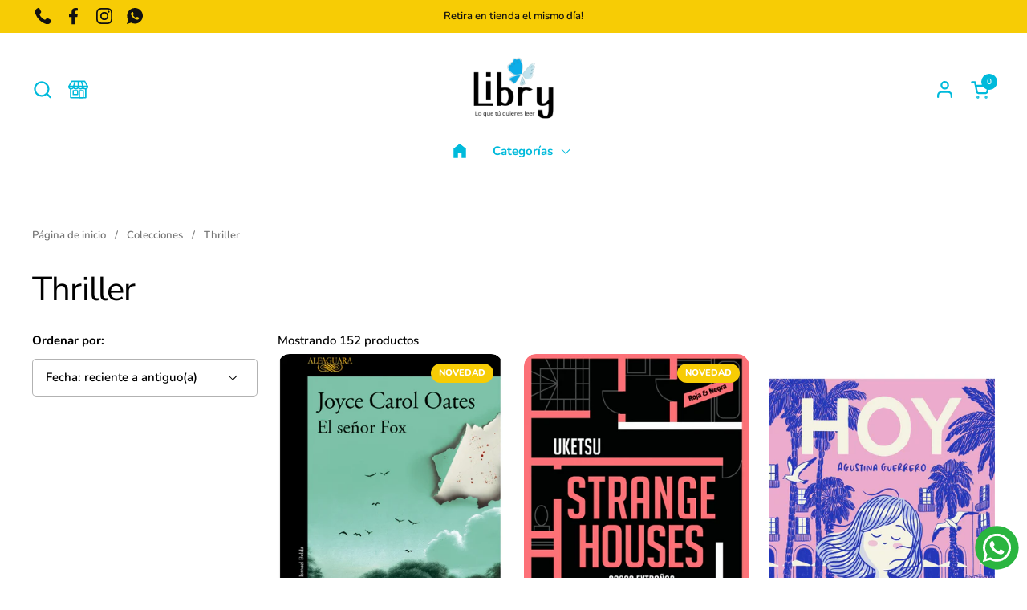

--- FILE ---
content_type: text/html; charset=utf-8
request_url: https://libry.cl/collections/suspenso-thrillers-terror
body_size: 32399
content:
<!doctype html><html id="html" class="no-js" lang="es" dir="ltr">
  <head>
  
    <meta charset="utf-8">
    <meta http-equiv="X-UA-Compatible" content="IE=edge,chrome=1">
    <meta name="viewport" content="width=device-width, initial-scale=1.0, height=device-height, minimum-scale=1.0"><link rel="shortcut icon" href="//libry.cl/cdn/shop/files/logo_f1cfff32-b5f9-4669-92ab-7b87bf3d4a5c.png?crop=center&height=48&v=1697031712&width=48" type="image/png" /><title>Thriller &ndash; Libry.cl</title><meta name="description" content="Los libros que te quitaran el sueño y te dejarán pidiendo por más. Los autores más destacados, la más fina selección.">

<meta property="og:site_name" content="Libry.cl">
<meta property="og:url" content="https://libry.cl/collections/suspenso-thrillers-terror">
<meta property="og:title" content="Thriller">
<meta property="og:type" content="website">
<meta property="og:description" content="Los libros que te quitaran el sueño y te dejarán pidiendo por más. Los autores más destacados, la más fina selección."><meta property="og:image" content="http://libry.cl/cdn/shop/files/logo_587d6b7a-d8f2-41c6-9f20-6285cc19e44f.png?height=628&pad_color=fff&v=1706032243&width=1200">
  <meta property="og:image:secure_url" content="https://libry.cl/cdn/shop/files/logo_587d6b7a-d8f2-41c6-9f20-6285cc19e44f.png?height=628&pad_color=fff&v=1706032243&width=1200">
  <meta property="og:image:width" content="1200">
  <meta property="og:image:height" content="628"><meta name="twitter:card" content="summary_large_image">
<meta name="twitter:title" content="Thriller">
<meta name="twitter:description" content="Los libros que te quitaran el sueño y te dejarán pidiendo por más. Los autores más destacados, la más fina selección."><script type="application/ld+json">
  [
    {
      "@context": "https://schema.org",
      "@type": "WebSite",
      "name": "Libry.cl",
      "url": "https:\/\/libry.cl"
    },
    {
      "@context": "https://schema.org",
      "@type": "Organization",
      "name": "Libry.cl",
      "url": "https:\/\/libry.cl"
    }
  ]
</script>

<script type="application/ld+json">
{
  "@context": "http://schema.org",
  "@type": "BreadcrumbList",
  "itemListElement": [
    {
      "@type": "ListItem",
      "position": 1,
      "name": "Página de inicio",
      "item": "https://libry.cl"
    },{
        "@type": "ListItem",
        "position": 2,
        "name": "Thriller",
        "item": "https://libry.cl/collections/suspenso-thrillers-terror"
      }]
}
</script><link rel="canonical" href="https://libry.cl/collections/suspenso-thrillers-terror">
  
    <link rel="preconnect" href="https://cdn.shopify.com"><link rel="preconnect" href="https://fonts.shopifycdn.com" crossorigin><link rel="preload" href="//libry.cl/cdn/fonts/nunito_sans/nunitosans_n4.0276fe080df0ca4e6a22d9cb55aed3ed5ba6b1da.woff2" as="font" type="font/woff2" crossorigin><link rel="preload" href="//libry.cl/cdn/fonts/nunito/nunito_n6.1a6c50dce2e2b3b0d31e02dbd9146b5064bea503.woff2" as="font" type="font/woff2" crossorigin><style type="text/css">
@font-face {
  font-family: "Nunito Sans";
  font-weight: 400;
  font-style: normal;
  font-display: swap;
  src: url("//libry.cl/cdn/fonts/nunito_sans/nunitosans_n4.0276fe080df0ca4e6a22d9cb55aed3ed5ba6b1da.woff2") format("woff2"),
       url("//libry.cl/cdn/fonts/nunito_sans/nunitosans_n4.b4964bee2f5e7fd9c3826447e73afe2baad607b7.woff") format("woff");
}
@font-face {
  font-family: Nunito;
  font-weight: 600;
  font-style: normal;
  font-display: swap;
  src: url("//libry.cl/cdn/fonts/nunito/nunito_n6.1a6c50dce2e2b3b0d31e02dbd9146b5064bea503.woff2") format("woff2"),
       url("//libry.cl/cdn/fonts/nunito/nunito_n6.6b124f3eac46044b98c99f2feb057208e260962f.woff") format("woff");
}
@font-face {
  font-family: Nunito;
  font-weight: 700;
  font-style: normal;
  font-display: swap;
  src: url("//libry.cl/cdn/fonts/nunito/nunito_n7.37cf9b8cf43b3322f7e6e13ad2aad62ab5dc9109.woff2") format("woff2"),
       url("//libry.cl/cdn/fonts/nunito/nunito_n7.45cfcfadc6630011252d54d5f5a2c7c98f60d5de.woff") format("woff");
}
@font-face {
  font-family: Nunito;
  font-weight: 800;
  font-style: normal;
  font-display: swap;
  src: url("//libry.cl/cdn/fonts/nunito/nunito_n8.a4faa34563722dcb4bd960ae538c49eb540a565f.woff2") format("woff2"),
       url("//libry.cl/cdn/fonts/nunito/nunito_n8.7b9b4d7a0ef879eb46735a0aecb391013c7f7aeb.woff") format("woff");
}



</style>
<style type="text/css">

  :root {

    /* Font variables */

    --font-stack-headings-primary: "Nunito Sans", sans-serif;
    --font-weight-headings-primary: 400;
    --font-style-headings-primary: normal;

    --font-stack-body-primary: Nunito, sans-serif;
    --font-weight-body-primary: 600;--font-weight-body-primary-bold: 800;--font-weight-body-primary-medium: 700;--font-style-body-primary: normal;

    --font-stack-body-secondary: Nunito, sans-serif;
    --font-weight-body-secondary: 600;--font-weight-body-secondary-bold: 800;--font-style-body-secondary: normal;

    --font-weight-menu: var(--font-weight-body-primary-medium);
    --font-weight-buttons: var(--font-weight-body-primary-medium);

    --base-headings-primary-size: 50;
    --base-headings-secondary-size: ;
    --base-headings-line: 1.1;
    --base-headings-spacing: -0.02em;

    --base-body-primary-size: 15;
    --base-body-secondary-size: 21;
    --base-body-line: 1.4;

    /* Color variables */

    --color-background-header: #FFFFFF;
    --color-text-header: #00badb;
    --color-foreground-header: #fff;
    --color-borders-header: rgba(0, 186, 219, 0.15);

    --color-background-main: #FFFFFF;
    --color-secondary-background-main: rgba(0, 0, 0, 0.08);
    --color-third-background-main: rgba(0, 0, 0, 0.04);
    --color-fourth-background-main: rgba(0, 0, 0, 0.02);
    --color-opacity-background-main: rgba(255, 255, 255, 0);
    --color-text-main: #000000;
    --color-foreground-main: #fff;
    --color-secondary-text-main: rgba(0, 0, 0, 0.6);
    --color-borders-main: rgba(0, 0, 0, 0.1);
    --color-background-main-alternate: #f7cc05;

    --color-background-product-card: rgba(0,0,0,0);
    --color-background-cart-card: rgba(0,0,0,0);

    --color-background-footer: #f7cc05;
    --color-text-footer: #000000;
    --color-borders-footer: rgba(0, 0, 0, 0.15);

    --color-borders-forms-primary: rgba(0, 0, 0, 0.3);
    --color-borders-forms-secondary: rgba(0, 0, 0, 0.6);

    /* Borders */

    --border-width-cards: px;
    --border-radius-cards: 0px;
    --border-width-buttons: 1px;
    --border-radius-buttons: 30px;
    --border-width-forms: 1px;
    --border-radius-forms: 5px;
    --border-radius-widgets: 20px;
    --border-radius-product-card: 15px;

    /* Layout */
    
    --theme-max-width: 1360px;
    --grid-gap-original-base: 32px;
    --container-vertical-space-base: 150px;
    --image-fit-padding: 0%;

  }

  .facets--horiz .facets__summary, #main select, .sidebar select {
    background-image: url('data:image/svg+xml;utf8,<svg fill="none" height="7" viewBox="0 0 12 7" width="12" xmlns="http://www.w3.org/2000/svg"><g fill="%23000000"><path d="m1.2334.554688 5.65685 5.656852-.7071.70711-5.656858-5.65686z"/><path d="m11.8252 1.26221-5.65686 5.65685-.70711-.70711 5.65687-5.65685z"/></g></svg>');
  }

  .star-rating__stars {
    background-image: url('data:image/svg+xml;utf8,<svg width="20" height="14" viewBox="0 0 14 13" fill="rgba%280%2C+0%2C+0%2C+0.1%29" xmlns="http://www.w3.org/2000/svg"><path d="m7 0 1.572 4.837h5.085l-4.114 2.99 1.572 4.836L7 9.673l-4.114 2.99 1.571-4.837-4.114-2.99h5.085L7 0Z" stroke="rgba%280%2C+0%2C+0%2C+0.1%29" stroke-width="0"/></svg>');
  }
  .star-rating__stars-active {
    background-image: url('data:image/svg+xml;utf8,<svg width="20" height="13" viewBox="0 0 14 13" fill="none" xmlns="http://www.w3.org/2000/svg"><path d="m7 0 1.572 4.837h5.085l-4.114 2.99 1.572 4.836L7 9.673l-4.114 2.99 1.571-4.837-4.114-2.99h5.085L7 0Z" fill="%23000000" stroke-width="0"/></svg>');
  }

  

</style>

<style id="root-height">
  :root {
    --window-height: 100vh;
  }
</style><link href="//libry.cl/cdn/shop/t/10/assets/theme.css?v=66882195468420741091706109865" as="style" rel="preload"><link href="//libry.cl/cdn/shop/t/10/assets/section-header.css?v=161881130270077988511706109865" as="style" rel="preload"><link href="//libry.cl/cdn/shop/t/10/assets/component-product-item.css?v=11975702262294437291706109864" as="style" rel="preload"><link href="//libry.cl/cdn/shop/t/10/assets/component-product-variants.css?v=181504290109420163051706109864" as="style" rel="preload"><link href="//libry.cl/cdn/shop/t/10/assets/theme.css?v=66882195468420741091706109865" rel="stylesheet" type="text/css" media="all" />
  
    <script>window.performance && window.performance.mark && window.performance.mark('shopify.content_for_header.start');</script><meta name="google-site-verification" content="ZU-VQRS4xZt3_tITeoGtswarfyHPXUVjdlkbJIBe2Q0">
<meta name="google-site-verification" content="PP-ctrxmuOrKAqo-KYkNN9dWzOCdumkWW0ssJ2-zkzE">
<meta id="shopify-digital-wallet" name="shopify-digital-wallet" content="/40711684263/digital_wallets/dialog">
<link rel="alternate" type="application/atom+xml" title="Feed" href="/collections/suspenso-thrillers-terror.atom" />
<link rel="next" href="/collections/suspenso-thrillers-terror?page=2">
<link rel="alternate" type="application/json+oembed" href="https://libry.cl/collections/suspenso-thrillers-terror.oembed">
<script async="async" src="/checkouts/internal/preloads.js?locale=es-CL"></script>
<script id="shopify-features" type="application/json">{"accessToken":"f941c1f662284514668f29f77a8e9987","betas":["rich-media-storefront-analytics"],"domain":"libry.cl","predictiveSearch":true,"shopId":40711684263,"locale":"es"}</script>
<script>var Shopify = Shopify || {};
Shopify.shop = "libry-cl.myshopify.com";
Shopify.locale = "es";
Shopify.currency = {"active":"CLP","rate":"1.0"};
Shopify.country = "CL";
Shopify.theme = {"name":"Combine","id":140121571577,"schema_name":"Combine","schema_version":"2.3.1","theme_store_id":1826,"role":"main"};
Shopify.theme.handle = "null";
Shopify.theme.style = {"id":null,"handle":null};
Shopify.cdnHost = "libry.cl/cdn";
Shopify.routes = Shopify.routes || {};
Shopify.routes.root = "/";</script>
<script type="module">!function(o){(o.Shopify=o.Shopify||{}).modules=!0}(window);</script>
<script>!function(o){function n(){var o=[];function n(){o.push(Array.prototype.slice.apply(arguments))}return n.q=o,n}var t=o.Shopify=o.Shopify||{};t.loadFeatures=n(),t.autoloadFeatures=n()}(window);</script>
<script id="shop-js-analytics" type="application/json">{"pageType":"collection"}</script>
<script defer="defer" async type="module" src="//libry.cl/cdn/shopifycloud/shop-js/modules/v2/client.init-shop-cart-sync_B5knhve2.es.esm.js"></script>
<script defer="defer" async type="module" src="//libry.cl/cdn/shopifycloud/shop-js/modules/v2/chunk.common_DUtBTchb.esm.js"></script>
<script type="module">
  await import("//libry.cl/cdn/shopifycloud/shop-js/modules/v2/client.init-shop-cart-sync_B5knhve2.es.esm.js");
await import("//libry.cl/cdn/shopifycloud/shop-js/modules/v2/chunk.common_DUtBTchb.esm.js");

  window.Shopify.SignInWithShop?.initShopCartSync?.({"fedCMEnabled":true,"windoidEnabled":true});

</script>
<script>(function() {
  var isLoaded = false;
  function asyncLoad() {
    if (isLoaded) return;
    isLoaded = true;
    var urls = ["https:\/\/spin.bestfreecdn.com\/storage\/js\/spin-40711684263.js?ver=8\u0026shop=libry-cl.myshopify.com"];
    for (var i = 0; i < urls.length; i++) {
      var s = document.createElement('script');
      s.type = 'text/javascript';
      s.async = true;
      s.src = urls[i];
      var x = document.getElementsByTagName('script')[0];
      x.parentNode.insertBefore(s, x);
    }
  };
  if(window.attachEvent) {
    window.attachEvent('onload', asyncLoad);
  } else {
    window.addEventListener('load', asyncLoad, false);
  }
})();</script>
<script id="__st">var __st={"a":40711684263,"offset":-10800,"reqid":"1519dd5d-b48f-4751-855c-ff082fe7406d-1768417924","pageurl":"libry.cl\/collections\/suspenso-thrillers-terror","u":"3f7a058f8c49","p":"collection","rtyp":"collection","rid":201282748583};</script>
<script>window.ShopifyPaypalV4VisibilityTracking = true;</script>
<script id="captcha-bootstrap">!function(){'use strict';const t='contact',e='account',n='new_comment',o=[[t,t],['blogs',n],['comments',n],[t,'customer']],c=[[e,'customer_login'],[e,'guest_login'],[e,'recover_customer_password'],[e,'create_customer']],r=t=>t.map((([t,e])=>`form[action*='/${t}']:not([data-nocaptcha='true']) input[name='form_type'][value='${e}']`)).join(','),a=t=>()=>t?[...document.querySelectorAll(t)].map((t=>t.form)):[];function s(){const t=[...o],e=r(t);return a(e)}const i='password',u='form_key',d=['recaptcha-v3-token','g-recaptcha-response','h-captcha-response',i],f=()=>{try{return window.sessionStorage}catch{return}},m='__shopify_v',_=t=>t.elements[u];function p(t,e,n=!1){try{const o=window.sessionStorage,c=JSON.parse(o.getItem(e)),{data:r}=function(t){const{data:e,action:n}=t;return t[m]||n?{data:e,action:n}:{data:t,action:n}}(c);for(const[e,n]of Object.entries(r))t.elements[e]&&(t.elements[e].value=n);n&&o.removeItem(e)}catch(o){console.error('form repopulation failed',{error:o})}}const l='form_type',E='cptcha';function T(t){t.dataset[E]=!0}const w=window,h=w.document,L='Shopify',v='ce_forms',y='captcha';let A=!1;((t,e)=>{const n=(g='f06e6c50-85a8-45c8-87d0-21a2b65856fe',I='https://cdn.shopify.com/shopifycloud/storefront-forms-hcaptcha/ce_storefront_forms_captcha_hcaptcha.v1.5.2.iife.js',D={infoText:'Protegido por hCaptcha',privacyText:'Privacidad',termsText:'Términos'},(t,e,n)=>{const o=w[L][v],c=o.bindForm;if(c)return c(t,g,e,D).then(n);var r;o.q.push([[t,g,e,D],n]),r=I,A||(h.body.append(Object.assign(h.createElement('script'),{id:'captcha-provider',async:!0,src:r})),A=!0)});var g,I,D;w[L]=w[L]||{},w[L][v]=w[L][v]||{},w[L][v].q=[],w[L][y]=w[L][y]||{},w[L][y].protect=function(t,e){n(t,void 0,e),T(t)},Object.freeze(w[L][y]),function(t,e,n,w,h,L){const[v,y,A,g]=function(t,e,n){const i=e?o:[],u=t?c:[],d=[...i,...u],f=r(d),m=r(i),_=r(d.filter((([t,e])=>n.includes(e))));return[a(f),a(m),a(_),s()]}(w,h,L),I=t=>{const e=t.target;return e instanceof HTMLFormElement?e:e&&e.form},D=t=>v().includes(t);t.addEventListener('submit',(t=>{const e=I(t);if(!e)return;const n=D(e)&&!e.dataset.hcaptchaBound&&!e.dataset.recaptchaBound,o=_(e),c=g().includes(e)&&(!o||!o.value);(n||c)&&t.preventDefault(),c&&!n&&(function(t){try{if(!f())return;!function(t){const e=f();if(!e)return;const n=_(t);if(!n)return;const o=n.value;o&&e.removeItem(o)}(t);const e=Array.from(Array(32),(()=>Math.random().toString(36)[2])).join('');!function(t,e){_(t)||t.append(Object.assign(document.createElement('input'),{type:'hidden',name:u})),t.elements[u].value=e}(t,e),function(t,e){const n=f();if(!n)return;const o=[...t.querySelectorAll(`input[type='${i}']`)].map((({name:t})=>t)),c=[...d,...o],r={};for(const[a,s]of new FormData(t).entries())c.includes(a)||(r[a]=s);n.setItem(e,JSON.stringify({[m]:1,action:t.action,data:r}))}(t,e)}catch(e){console.error('failed to persist form',e)}}(e),e.submit())}));const S=(t,e)=>{t&&!t.dataset[E]&&(n(t,e.some((e=>e===t))),T(t))};for(const o of['focusin','change'])t.addEventListener(o,(t=>{const e=I(t);D(e)&&S(e,y())}));const B=e.get('form_key'),M=e.get(l),P=B&&M;t.addEventListener('DOMContentLoaded',(()=>{const t=y();if(P)for(const e of t)e.elements[l].value===M&&p(e,B);[...new Set([...A(),...v().filter((t=>'true'===t.dataset.shopifyCaptcha))])].forEach((e=>S(e,t)))}))}(h,new URLSearchParams(w.location.search),n,t,e,['guest_login'])})(!0,!0)}();</script>
<script integrity="sha256-4kQ18oKyAcykRKYeNunJcIwy7WH5gtpwJnB7kiuLZ1E=" data-source-attribution="shopify.loadfeatures" defer="defer" src="//libry.cl/cdn/shopifycloud/storefront/assets/storefront/load_feature-a0a9edcb.js" crossorigin="anonymous"></script>
<script data-source-attribution="shopify.dynamic_checkout.dynamic.init">var Shopify=Shopify||{};Shopify.PaymentButton=Shopify.PaymentButton||{isStorefrontPortableWallets:!0,init:function(){window.Shopify.PaymentButton.init=function(){};var t=document.createElement("script");t.src="https://libry.cl/cdn/shopifycloud/portable-wallets/latest/portable-wallets.es.js",t.type="module",document.head.appendChild(t)}};
</script>
<script data-source-attribution="shopify.dynamic_checkout.buyer_consent">
  function portableWalletsHideBuyerConsent(e){var t=document.getElementById("shopify-buyer-consent"),n=document.getElementById("shopify-subscription-policy-button");t&&n&&(t.classList.add("hidden"),t.setAttribute("aria-hidden","true"),n.removeEventListener("click",e))}function portableWalletsShowBuyerConsent(e){var t=document.getElementById("shopify-buyer-consent"),n=document.getElementById("shopify-subscription-policy-button");t&&n&&(t.classList.remove("hidden"),t.removeAttribute("aria-hidden"),n.addEventListener("click",e))}window.Shopify?.PaymentButton&&(window.Shopify.PaymentButton.hideBuyerConsent=portableWalletsHideBuyerConsent,window.Shopify.PaymentButton.showBuyerConsent=portableWalletsShowBuyerConsent);
</script>
<script data-source-attribution="shopify.dynamic_checkout.cart.bootstrap">document.addEventListener("DOMContentLoaded",(function(){function t(){return document.querySelector("shopify-accelerated-checkout-cart, shopify-accelerated-checkout")}if(t())Shopify.PaymentButton.init();else{new MutationObserver((function(e,n){t()&&(Shopify.PaymentButton.init(),n.disconnect())})).observe(document.body,{childList:!0,subtree:!0})}}));
</script>

<script>window.performance && window.performance.mark && window.performance.mark('shopify.content_for_header.end');</script>
  
    <script>
  
      /* js helpers */
      const debounce = (fn, wait) => {
        let t;
        return (...args) => {
          clearTimeout(t);
          t = setTimeout(() => fn.apply(this, args), wait);
        };
      }
      window.KEYCODES = {
        TAB: 9,
        ESC: 27,
        DOWN: 40,
        RIGHT: 39,
        UP: 38,
        LEFT: 37,
        RETURN: 13
      };
  
      /* background image sizes */
      const rbi = [];
      const rbiSetSize = (img) => {
        if ( img.offsetWidth / img.dataset.ratio < img.offsetHeight ) {
          img.setAttribute('sizes', `${Math.ceil(img.offsetHeight * img.dataset.ratio)}px`);
        } else {
          img.setAttribute('sizes', `${Math.ceil(img.offsetWidth)}px`);
        }
      }
      window.addEventListener('resize', debounce(()=>{
        for ( let img of rbi ) {
          rbiSetSize(img);
        }
      }, 250));
  
      /* lazy looad images reveal effect */
      const imageReveal = new IntersectionObserver((entries, observer)=>{
        entries.forEach(entry=>{
          if ( entry.isIntersecting ) {
            setTimeout(()=>{
              entry.target.classList.remove('lazy-image--to-reveal');
            }, 500);
            entry.target.classList.add('lazy-image--revealed');
            observer.unobserve(entry.target);
          }
        });
      }, {rootMargin: '20px 0px 0px 0px'});

    </script><noscript>
      <link rel="stylesheet" href="//libry.cl/cdn/shop/t/10/assets/theme-noscript.css?v=179842145173141752951706109865">
    </noscript>
  
  <script src="https://cdn.shopify.com/extensions/019b6dda-9f81-7c8b-b5f5-7756ae4a26fb/dondy-whatsapp-chat-widget-85/assets/ChatBubble.js" type="text/javascript" defer="defer"></script>
<link href="https://cdn.shopify.com/extensions/019b6dda-9f81-7c8b-b5f5-7756ae4a26fb/dondy-whatsapp-chat-widget-85/assets/ChatBubble.css" rel="stylesheet" type="text/css" media="all">
<script src="https://cdn.shopify.com/extensions/019bbde2-aa41-7224-807c-8a1fb9a30b00/smile-io-265/assets/smile-loader.js" type="text/javascript" defer="defer"></script>
<link href="https://monorail-edge.shopifysvc.com" rel="dns-prefetch">
<script>(function(){if ("sendBeacon" in navigator && "performance" in window) {try {var session_token_from_headers = performance.getEntriesByType('navigation')[0].serverTiming.find(x => x.name == '_s').description;} catch {var session_token_from_headers = undefined;}var session_cookie_matches = document.cookie.match(/_shopify_s=([^;]*)/);var session_token_from_cookie = session_cookie_matches && session_cookie_matches.length === 2 ? session_cookie_matches[1] : "";var session_token = session_token_from_headers || session_token_from_cookie || "";function handle_abandonment_event(e) {var entries = performance.getEntries().filter(function(entry) {return /monorail-edge.shopifysvc.com/.test(entry.name);});if (!window.abandonment_tracked && entries.length === 0) {window.abandonment_tracked = true;var currentMs = Date.now();var navigation_start = performance.timing.navigationStart;var payload = {shop_id: 40711684263,url: window.location.href,navigation_start,duration: currentMs - navigation_start,session_token,page_type: "collection"};window.navigator.sendBeacon("https://monorail-edge.shopifysvc.com/v1/produce", JSON.stringify({schema_id: "online_store_buyer_site_abandonment/1.1",payload: payload,metadata: {event_created_at_ms: currentMs,event_sent_at_ms: currentMs}}));}}window.addEventListener('pagehide', handle_abandonment_event);}}());</script>
<script id="web-pixels-manager-setup">(function e(e,d,r,n,o){if(void 0===o&&(o={}),!Boolean(null===(a=null===(i=window.Shopify)||void 0===i?void 0:i.analytics)||void 0===a?void 0:a.replayQueue)){var i,a;window.Shopify=window.Shopify||{};var t=window.Shopify;t.analytics=t.analytics||{};var s=t.analytics;s.replayQueue=[],s.publish=function(e,d,r){return s.replayQueue.push([e,d,r]),!0};try{self.performance.mark("wpm:start")}catch(e){}var l=function(){var e={modern:/Edge?\/(1{2}[4-9]|1[2-9]\d|[2-9]\d{2}|\d{4,})\.\d+(\.\d+|)|Firefox\/(1{2}[4-9]|1[2-9]\d|[2-9]\d{2}|\d{4,})\.\d+(\.\d+|)|Chrom(ium|e)\/(9{2}|\d{3,})\.\d+(\.\d+|)|(Maci|X1{2}).+ Version\/(15\.\d+|(1[6-9]|[2-9]\d|\d{3,})\.\d+)([,.]\d+|)( \(\w+\)|)( Mobile\/\w+|) Safari\/|Chrome.+OPR\/(9{2}|\d{3,})\.\d+\.\d+|(CPU[ +]OS|iPhone[ +]OS|CPU[ +]iPhone|CPU IPhone OS|CPU iPad OS)[ +]+(15[._]\d+|(1[6-9]|[2-9]\d|\d{3,})[._]\d+)([._]\d+|)|Android:?[ /-](13[3-9]|1[4-9]\d|[2-9]\d{2}|\d{4,})(\.\d+|)(\.\d+|)|Android.+Firefox\/(13[5-9]|1[4-9]\d|[2-9]\d{2}|\d{4,})\.\d+(\.\d+|)|Android.+Chrom(ium|e)\/(13[3-9]|1[4-9]\d|[2-9]\d{2}|\d{4,})\.\d+(\.\d+|)|SamsungBrowser\/([2-9]\d|\d{3,})\.\d+/,legacy:/Edge?\/(1[6-9]|[2-9]\d|\d{3,})\.\d+(\.\d+|)|Firefox\/(5[4-9]|[6-9]\d|\d{3,})\.\d+(\.\d+|)|Chrom(ium|e)\/(5[1-9]|[6-9]\d|\d{3,})\.\d+(\.\d+|)([\d.]+$|.*Safari\/(?![\d.]+ Edge\/[\d.]+$))|(Maci|X1{2}).+ Version\/(10\.\d+|(1[1-9]|[2-9]\d|\d{3,})\.\d+)([,.]\d+|)( \(\w+\)|)( Mobile\/\w+|) Safari\/|Chrome.+OPR\/(3[89]|[4-9]\d|\d{3,})\.\d+\.\d+|(CPU[ +]OS|iPhone[ +]OS|CPU[ +]iPhone|CPU IPhone OS|CPU iPad OS)[ +]+(10[._]\d+|(1[1-9]|[2-9]\d|\d{3,})[._]\d+)([._]\d+|)|Android:?[ /-](13[3-9]|1[4-9]\d|[2-9]\d{2}|\d{4,})(\.\d+|)(\.\d+|)|Mobile Safari.+OPR\/([89]\d|\d{3,})\.\d+\.\d+|Android.+Firefox\/(13[5-9]|1[4-9]\d|[2-9]\d{2}|\d{4,})\.\d+(\.\d+|)|Android.+Chrom(ium|e)\/(13[3-9]|1[4-9]\d|[2-9]\d{2}|\d{4,})\.\d+(\.\d+|)|Android.+(UC? ?Browser|UCWEB|U3)[ /]?(15\.([5-9]|\d{2,})|(1[6-9]|[2-9]\d|\d{3,})\.\d+)\.\d+|SamsungBrowser\/(5\.\d+|([6-9]|\d{2,})\.\d+)|Android.+MQ{2}Browser\/(14(\.(9|\d{2,})|)|(1[5-9]|[2-9]\d|\d{3,})(\.\d+|))(\.\d+|)|K[Aa][Ii]OS\/(3\.\d+|([4-9]|\d{2,})\.\d+)(\.\d+|)/},d=e.modern,r=e.legacy,n=navigator.userAgent;return n.match(d)?"modern":n.match(r)?"legacy":"unknown"}(),u="modern"===l?"modern":"legacy",c=(null!=n?n:{modern:"",legacy:""})[u],f=function(e){return[e.baseUrl,"/wpm","/b",e.hashVersion,"modern"===e.buildTarget?"m":"l",".js"].join("")}({baseUrl:d,hashVersion:r,buildTarget:u}),m=function(e){var d=e.version,r=e.bundleTarget,n=e.surface,o=e.pageUrl,i=e.monorailEndpoint;return{emit:function(e){var a=e.status,t=e.errorMsg,s=(new Date).getTime(),l=JSON.stringify({metadata:{event_sent_at_ms:s},events:[{schema_id:"web_pixels_manager_load/3.1",payload:{version:d,bundle_target:r,page_url:o,status:a,surface:n,error_msg:t},metadata:{event_created_at_ms:s}}]});if(!i)return console&&console.warn&&console.warn("[Web Pixels Manager] No Monorail endpoint provided, skipping logging."),!1;try{return self.navigator.sendBeacon.bind(self.navigator)(i,l)}catch(e){}var u=new XMLHttpRequest;try{return u.open("POST",i,!0),u.setRequestHeader("Content-Type","text/plain"),u.send(l),!0}catch(e){return console&&console.warn&&console.warn("[Web Pixels Manager] Got an unhandled error while logging to Monorail."),!1}}}}({version:r,bundleTarget:l,surface:e.surface,pageUrl:self.location.href,monorailEndpoint:e.monorailEndpoint});try{o.browserTarget=l,function(e){var d=e.src,r=e.async,n=void 0===r||r,o=e.onload,i=e.onerror,a=e.sri,t=e.scriptDataAttributes,s=void 0===t?{}:t,l=document.createElement("script"),u=document.querySelector("head"),c=document.querySelector("body");if(l.async=n,l.src=d,a&&(l.integrity=a,l.crossOrigin="anonymous"),s)for(var f in s)if(Object.prototype.hasOwnProperty.call(s,f))try{l.dataset[f]=s[f]}catch(e){}if(o&&l.addEventListener("load",o),i&&l.addEventListener("error",i),u)u.appendChild(l);else{if(!c)throw new Error("Did not find a head or body element to append the script");c.appendChild(l)}}({src:f,async:!0,onload:function(){if(!function(){var e,d;return Boolean(null===(d=null===(e=window.Shopify)||void 0===e?void 0:e.analytics)||void 0===d?void 0:d.initialized)}()){var d=window.webPixelsManager.init(e)||void 0;if(d){var r=window.Shopify.analytics;r.replayQueue.forEach((function(e){var r=e[0],n=e[1],o=e[2];d.publishCustomEvent(r,n,o)})),r.replayQueue=[],r.publish=d.publishCustomEvent,r.visitor=d.visitor,r.initialized=!0}}},onerror:function(){return m.emit({status:"failed",errorMsg:"".concat(f," has failed to load")})},sri:function(e){var d=/^sha384-[A-Za-z0-9+/=]+$/;return"string"==typeof e&&d.test(e)}(c)?c:"",scriptDataAttributes:o}),m.emit({status:"loading"})}catch(e){m.emit({status:"failed",errorMsg:(null==e?void 0:e.message)||"Unknown error"})}}})({shopId: 40711684263,storefrontBaseUrl: "https://libry.cl",extensionsBaseUrl: "https://extensions.shopifycdn.com/cdn/shopifycloud/web-pixels-manager",monorailEndpoint: "https://monorail-edge.shopifysvc.com/unstable/produce_batch",surface: "storefront-renderer",enabledBetaFlags: ["2dca8a86","a0d5f9d2"],webPixelsConfigList: [{"id":"454000889","configuration":"{\"config\":\"{\\\"pixel_id\\\":\\\"G-KEPC52E69J\\\",\\\"target_country\\\":\\\"CL\\\",\\\"gtag_events\\\":[{\\\"type\\\":\\\"search\\\",\\\"action_label\\\":[\\\"G-KEPC52E69J\\\",\\\"AW-994951986\\\/6dMVCI6T5tMBELKGt9oD\\\"]},{\\\"type\\\":\\\"begin_checkout\\\",\\\"action_label\\\":[\\\"G-KEPC52E69J\\\",\\\"AW-994951986\\\/wGgKCIuT5tMBELKGt9oD\\\"]},{\\\"type\\\":\\\"view_item\\\",\\\"action_label\\\":[\\\"G-KEPC52E69J\\\",\\\"AW-994951986\\\/_2CBCI2S5tMBELKGt9oD\\\",\\\"MC-JW707HHYRY\\\"]},{\\\"type\\\":\\\"purchase\\\",\\\"action_label\\\":[\\\"G-KEPC52E69J\\\",\\\"AW-994951986\\\/5U7pCIqS5tMBELKGt9oD\\\",\\\"MC-JW707HHYRY\\\"]},{\\\"type\\\":\\\"page_view\\\",\\\"action_label\\\":[\\\"G-KEPC52E69J\\\",\\\"AW-994951986\\\/YCZuCIeS5tMBELKGt9oD\\\",\\\"MC-JW707HHYRY\\\"]},{\\\"type\\\":\\\"add_payment_info\\\",\\\"action_label\\\":[\\\"G-KEPC52E69J\\\",\\\"AW-994951986\\\/31BSCJGT5tMBELKGt9oD\\\"]},{\\\"type\\\":\\\"add_to_cart\\\",\\\"action_label\\\":[\\\"G-KEPC52E69J\\\",\\\"AW-994951986\\\/zebtCIiT5tMBELKGt9oD\\\"]}],\\\"enable_monitoring_mode\\\":false}\"}","eventPayloadVersion":"v1","runtimeContext":"OPEN","scriptVersion":"b2a88bafab3e21179ed38636efcd8a93","type":"APP","apiClientId":1780363,"privacyPurposes":[],"dataSharingAdjustments":{"protectedCustomerApprovalScopes":["read_customer_address","read_customer_email","read_customer_name","read_customer_personal_data","read_customer_phone"]}},{"id":"shopify-app-pixel","configuration":"{}","eventPayloadVersion":"v1","runtimeContext":"STRICT","scriptVersion":"0450","apiClientId":"shopify-pixel","type":"APP","privacyPurposes":["ANALYTICS","MARKETING"]},{"id":"shopify-custom-pixel","eventPayloadVersion":"v1","runtimeContext":"LAX","scriptVersion":"0450","apiClientId":"shopify-pixel","type":"CUSTOM","privacyPurposes":["ANALYTICS","MARKETING"]}],isMerchantRequest: false,initData: {"shop":{"name":"Libry.cl","paymentSettings":{"currencyCode":"CLP"},"myshopifyDomain":"libry-cl.myshopify.com","countryCode":"CL","storefrontUrl":"https:\/\/libry.cl"},"customer":null,"cart":null,"checkout":null,"productVariants":[],"purchasingCompany":null},},"https://libry.cl/cdn","7cecd0b6w90c54c6cpe92089d5m57a67346",{"modern":"","legacy":""},{"shopId":"40711684263","storefrontBaseUrl":"https:\/\/libry.cl","extensionBaseUrl":"https:\/\/extensions.shopifycdn.com\/cdn\/shopifycloud\/web-pixels-manager","surface":"storefront-renderer","enabledBetaFlags":"[\"2dca8a86\", \"a0d5f9d2\"]","isMerchantRequest":"false","hashVersion":"7cecd0b6w90c54c6cpe92089d5m57a67346","publish":"custom","events":"[[\"page_viewed\",{}],[\"collection_viewed\",{\"collection\":{\"id\":\"201282748583\",\"title\":\"Thriller\",\"productVariants\":[{\"price\":{\"amount\":28000.0,\"currencyCode\":\"CLP\"},\"product\":{\"title\":\"El señor Fox - Joyce Carol Oates\",\"vendor\":\"ALFAGUARA\",\"id\":\"9089065615609\",\"untranslatedTitle\":\"El señor Fox - Joyce Carol Oates\",\"url\":\"\/products\/el-senor-fox-joyce-carol-oates\",\"type\":\"THRILLER\"},\"id\":\"47189977170169\",\"image\":{\"src\":\"\/\/libry.cl\/cdn\/shop\/files\/el-senor-fox.png?v=1767884698\"},\"sku\":\"9788410496293\",\"title\":\"Default Title\",\"untranslatedTitle\":\"Default Title\"},{\"price\":{\"amount\":24000.0,\"currencyCode\":\"CLP\"},\"product\":{\"title\":\"Strange houses - Uketsu Uketsu\",\"vendor\":\"RESERVOIR BOOKS\",\"id\":\"9088998572281\",\"untranslatedTitle\":\"Strange houses - Uketsu Uketsu\",\"url\":\"\/products\/strange-houses-uketsu-uketsu\",\"type\":\"THRILLER\"},\"id\":\"47189909995769\",\"image\":{\"src\":\"\/\/libry.cl\/cdn\/shop\/files\/strange-houses.png?v=1767884524\"},\"sku\":\"9788410352247\",\"title\":\"Default Title\",\"untranslatedTitle\":\"Default Title\"},{\"price\":{\"amount\":30000.0,\"currencyCode\":\"CLP\"},\"product\":{\"title\":\"Hoy - Agustina Guerrero\",\"vendor\":\"LUMEN\",\"id\":\"9085341139193\",\"untranslatedTitle\":\"Hoy - Agustina Guerrero\",\"url\":\"\/products\/hoy-agustina-guerrero\",\"type\":\"NOVELA GRAFICA\"},\"id\":\"47184815161593\",\"image\":{\"src\":\"\/\/libry.cl\/cdn\/shop\/files\/hoy.png?v=1767801136\"},\"sku\":\"9788426426734\",\"title\":\"Default Title\",\"untranslatedTitle\":\"Default Title\"},{\"price\":{\"amount\":19000.0,\"currencyCode\":\"CLP\"},\"product\":{\"title\":\"¿Qué tal, hijos de la Pachamama? - Claudio Retamales Pereira\",\"vendor\":\"PLAZA JANES\",\"id\":\"9085329080569\",\"untranslatedTitle\":\"¿Qué tal, hijos de la Pachamama? - Claudio Retamales Pereira\",\"url\":\"\/products\/que-tal-hijos-de-la-pachamama-claudio-retamales-pereira\",\"type\":\"MISTERIO\"},\"id\":\"47184764600569\",\"image\":{\"src\":\"\/\/libry.cl\/cdn\/shop\/files\/que-tal-hijos-de-la-pachamama.png?v=1767799327\"},\"sku\":\"9789566432098\",\"title\":\"Default Title\",\"untranslatedTitle\":\"Default Title\"},{\"price\":{\"amount\":16500.0,\"currencyCode\":\"CLP\"},\"product\":{\"title\":\"El bazar de los malos sueños - Stephen King\",\"vendor\":\"DEBOLSILLO\",\"id\":\"9065223356665\",\"untranslatedTitle\":\"El bazar de los malos sueños - Stephen King\",\"url\":\"\/products\/el-bazar-de-los-malos-suenos-stephen-king\",\"type\":\"TERROR\"},\"id\":\"47136027050233\",\"image\":{\"src\":\"\/\/libry.cl\/cdn\/shop\/files\/el-bazar-de-los-malos-suenos.png?v=1766505778\"},\"sku\":\"9786073805346\",\"title\":\"Default Title\",\"untranslatedTitle\":\"Default Title\"},{\"price\":{\"amount\":14500.0,\"currencyCode\":\"CLP\"},\"product\":{\"title\":\"Fin de guardia (Trilogía Bill Hodges 3) - Stephen King\",\"vendor\":\"DEBOLSILLO\",\"id\":\"9065223225593\",\"untranslatedTitle\":\"Fin de guardia (Trilogía Bill Hodges 3) - Stephen King\",\"url\":\"\/products\/fin-de-guardia-trilogia-bill-hodges-3-stephen-king\",\"type\":\"TERROR\"},\"id\":\"47136026263801\",\"image\":{\"src\":\"\/\/libry.cl\/cdn\/shop\/files\/fin-de-guardia-trilogia-bill-hod.png?v=1766505716\"},\"sku\":\"9786073178280\",\"title\":\"Default Title\",\"untranslatedTitle\":\"Default Title\"},{\"price\":{\"amount\":14500.0,\"currencyCode\":\"CLP\"},\"product\":{\"title\":\"El juego de Gerald - Stephen King\",\"vendor\":\"DEBOLSILLO\",\"id\":\"9065223094521\",\"untranslatedTitle\":\"El juego de Gerald - Stephen King\",\"url\":\"\/products\/el-juego-de-gerald-stephen-king-2\",\"type\":\"TERROR\"},\"id\":\"47136022888697\",\"image\":{\"src\":\"\/\/libry.cl\/cdn\/shop\/files\/el-juego-de-gerald.png?v=1766505611\"},\"sku\":\"9786073154314\",\"title\":\"Default Title\",\"untranslatedTitle\":\"Default Title\"},{\"price\":{\"amount\":12500.0,\"currencyCode\":\"CLP\"},\"product\":{\"title\":\"Joyland - Stephen King\",\"vendor\":\"DEBOLSILLO\",\"id\":\"9065222865145\",\"untranslatedTitle\":\"Joyland - Stephen King\",\"url\":\"\/products\/joyland-stephen-king-4\",\"type\":\"TERROR\"},\"id\":\"47136020791545\",\"image\":{\"src\":\"\/\/libry.cl\/cdn\/shop\/files\/joyland_2.png?v=1766505443\"},\"sku\":\"9786073122382\",\"title\":\"Default Title\",\"untranslatedTitle\":\"Default Title\"},{\"price\":{\"amount\":17000.0,\"currencyCode\":\"CLP\"},\"product\":{\"title\":\"La verdad sobre el caso Harry Quebert (Marcus Goldman 1) - Joël Dicker\",\"vendor\":\"DEBOLSILLO\",\"id\":\"9065221587193\",\"untranslatedTitle\":\"La verdad sobre el caso Harry Quebert (Marcus Goldman 1) - Joël Dicker\",\"url\":\"\/products\/la-verdad-sobre-el-caso-harry-quebert-marcus-goldman-1-joel-dicker\",\"type\":\"THRILLER\"},\"id\":\"47136015057145\",\"image\":{\"src\":\"\/\/libry.cl\/cdn\/shop\/files\/la-verdad-sobre-el-caso-harry-qu_1.png?v=1766504987\"},\"sku\":\"9786073133913\",\"title\":\"Default Title\",\"untranslatedTitle\":\"Default Title\"},{\"price\":{\"amount\":18000.0,\"currencyCode\":\"CLP\"},\"product\":{\"title\":\"La profesora - Freida McFadden\",\"vendor\":\"SUMA\",\"id\":\"9058451226873\",\"untranslatedTitle\":\"La profesora - Freida McFadden\",\"url\":\"\/products\/la-profesora-freida-mcfadden\",\"type\":\"THRILLER\"},\"id\":\"47117388611833\",\"image\":{\"src\":\"\/\/libry.cl\/cdn\/shop\/files\/la-profesora.png?v=1765833421\"},\"sku\":\"9789566190653\",\"title\":\"Default Title\",\"untranslatedTitle\":\"Default Title\"},{\"price\":{\"amount\":19500.0,\"currencyCode\":\"CLP\"},\"product\":{\"title\":\"La mujer del camarote 10 - Ruth Ware\",\"vendor\":\"SALAMANDRA\",\"id\":\"9030587318521\",\"untranslatedTitle\":\"La mujer del camarote 10 - Ruth Ware\",\"url\":\"\/products\/la-mujer-del-camarote-10-ruth-ware\",\"type\":\"THRILLER\"},\"id\":\"47045180293369\",\"image\":{\"src\":\"\/\/libry.cl\/cdn\/shop\/files\/9789566075998.png?v=1763760210\"},\"sku\":\"9789566075998\",\"title\":\"Default Title\",\"untranslatedTitle\":\"Default Title\"},{\"price\":{\"amount\":22500.0,\"currencyCode\":\"CLP\"},\"product\":{\"title\":\"La sangre manda - Stephen King\",\"vendor\":\"PLAZA JANES\",\"id\":\"9030555828473\",\"untranslatedTitle\":\"La sangre manda - Stephen King\",\"url\":\"\/products\/la-sangre-manda-stephen-king-3\",\"type\":\"THRILLER\"},\"id\":\"47045107384569\",\"image\":{\"src\":\"\/\/libry.cl\/cdn\/shop\/files\/la-sangre-manda_2.png?v=1763757697\"},\"sku\":\"9788401035562\",\"title\":\"Default Title\",\"untranslatedTitle\":\"Default Title\"},{\"price\":{\"amount\":14500.0,\"currencyCode\":\"CLP\"},\"product\":{\"title\":\"La sangre manda - Stephen King\",\"vendor\":\"DEBOLSILLO\",\"id\":\"9030019678457\",\"untranslatedTitle\":\"La sangre manda - Stephen King\",\"url\":\"\/products\/la-sangre-manda-stephen-king-2\",\"type\":\"THRILLER\"},\"id\":\"47043889955065\",\"image\":{\"src\":\"\/\/libry.cl\/cdn\/shop\/files\/la-sangre-manda.png?v=1763742096\"},\"sku\":\"9789877256031\",\"title\":\"Default Title\",\"untranslatedTitle\":\"Default Title\"},{\"price\":{\"amount\":16500.0,\"currencyCode\":\"CLP\"},\"product\":{\"title\":\"La marcha larga - Stephen King\",\"vendor\":\"DEBOLSILLO\",\"id\":\"9030001131769\",\"untranslatedTitle\":\"La marcha larga - Stephen King\",\"url\":\"\/products\/la-marcha-larga-stephen-king\",\"type\":\"THRILLER\"},\"id\":\"47043848798457\",\"image\":{\"src\":\"\/\/libry.cl\/cdn\/shop\/files\/la-marcha-larga.png?v=1763741173\"},\"sku\":\"9789563257120\",\"title\":\"Default Title\",\"untranslatedTitle\":\"Default Title\"},{\"price\":{\"amount\":17500.0,\"currencyCode\":\"CLP\"},\"product\":{\"title\":\"Inferno - Dan Brown\",\"vendor\":\"BOOKET\",\"id\":\"8984821203193\",\"untranslatedTitle\":\"Inferno - Dan Brown\",\"url\":\"\/products\/inferno-dan-brown-1\",\"type\":\"THRILLER\"},\"id\":\"46946195112185\",\"image\":{\"src\":\"\/\/libry.cl\/cdn\/shop\/files\/425395_portada_inferno_dan-brown.png?v=1760717597\"},\"sku\":\"9789566434016\",\"title\":\"Default Title\",\"untranslatedTitle\":\"Default Title\"},{\"price\":{\"amount\":30500.0,\"currencyCode\":\"CLP\"},\"product\":{\"title\":\"La trilogía de Nueva York (novela gráfica) - Varios autores\",\"vendor\":\"SEIX BARRAL\",\"id\":\"8984818123001\",\"untranslatedTitle\":\"La trilogía de Nueva York (novela gráfica) - Varios autores\",\"url\":\"\/products\/la-trilogia-de-nueva-york-novela-grafica-varios-autores\",\"type\":\"NOVELA GRAFICA\"},\"id\":\"46946190885113\",\"image\":{\"src\":\"\/\/libry.cl\/cdn\/shop\/files\/425810_portada_la-trilogia-de-nu.png?v=1760717233\"},\"sku\":\"9788432244940\",\"title\":\"Default Title\",\"untranslatedTitle\":\"Default Title\"},{\"price\":{\"amount\":30500.0,\"currencyCode\":\"CLP\"},\"product\":{\"title\":\"El horror de Dunwich nº 01 - Gou Tanabe\",\"vendor\":\"PLANETA COMIC\",\"id\":\"8984789680377\",\"untranslatedTitle\":\"El horror de Dunwich nº 01 - Gou Tanabe\",\"url\":\"\/products\/el-horror-de-dunwich-n%C2%BA-01-gou-tanabe\",\"type\":\"MANGA\"},\"id\":\"46946126725369\",\"image\":{\"src\":\"\/\/libry.cl\/cdn\/shop\/files\/417032_portada_lovecraft-the-dun.png?v=1760714621\"},\"sku\":\"9788411612807\",\"title\":\"Default Title\",\"untranslatedTitle\":\"Default Title\"},{\"price\":{\"amount\":15500.0,\"currencyCode\":\"CLP\"},\"product\":{\"title\":\"Cuando la tormenta pase - Manel Loureiro\",\"vendor\":\"PLANETA\",\"id\":\"8984108663033\",\"untranslatedTitle\":\"Cuando la tormenta pase - Manel Loureiro\",\"url\":\"\/products\/cuando-la-tormenta-pase-manel-loureiro\",\"type\":\"THRILLER\"},\"id\":\"46944334283001\",\"image\":{\"src\":\"\/\/libry.cl\/cdn\/shop\/files\/403899_portada_cuando-la-torment.png?v=1760648545\"},\"sku\":\"9789564085890\",\"title\":\"Default Title\",\"untranslatedTitle\":\"Default Title\"},{\"price\":{\"amount\":26500.0,\"currencyCode\":\"CLP\"},\"product\":{\"title\":\"Creo que tengo un problema - Daniel Aleman\",\"vendor\":\"STEFANO\",\"id\":\"8981467791609\",\"untranslatedTitle\":\"Creo que tengo un problema - Daniel Aleman\",\"url\":\"\/products\/creo-que-tengo-un-problema-daniel-aleman\",\"type\":\"SUSPENSO\"},\"id\":\"46936458494201\",\"image\":{\"src\":\"\/\/libry.cl\/cdn\/shop\/files\/71cNpn24-mL._SL1500.png?v=1760475092\"},\"sku\":\"9791387595005\",\"title\":\"Default Title\",\"untranslatedTitle\":\"Default Title\"},{\"price\":{\"amount\":20000.0,\"currencyCode\":\"CLP\"},\"product\":{\"title\":\"Los ultimos dias de Clayton \u0026 Co. - Francisca Solar\",\"vendor\":\"STEFANO\",\"id\":\"8981466284281\",\"untranslatedTitle\":\"Los ultimos dias de Clayton \u0026 Co. - Francisca Solar\",\"url\":\"\/products\/los-ultimos-dias-de-clayton-co-francisca-solar\",\"type\":\"TERROR\"},\"id\":\"46936456560889\",\"image\":{\"src\":\"\/\/libry.cl\/cdn\/shop\/files\/9789566402282_1_1.png?v=1760474926\"},\"sku\":\"9789566402282\",\"title\":\"Default Title\",\"untranslatedTitle\":\"Default Title\"},{\"price\":{\"amount\":26500.0,\"currencyCode\":\"CLP\"},\"product\":{\"title\":\"Los brujos del fin del mundo - Miguel Ferrada\",\"vendor\":\"UMBRIEL\",\"id\":\"8959131746553\",\"untranslatedTitle\":\"Los brujos del fin del mundo - Miguel Ferrada\",\"url\":\"\/products\/los-brujos-del-fin-del-mundo-miguel-ferrada\",\"type\":\"THRILLER\"},\"id\":\"46884963811577\",\"image\":{\"src\":\"\/\/libry.cl\/cdn\/shop\/files\/9789566402251_1_1.png?v=1758739496\"},\"sku\":\"9789566402251\",\"title\":\"Default Title\",\"untranslatedTitle\":\"Default Title\"},{\"price\":{\"amount\":23500.0,\"currencyCode\":\"CLP\"},\"product\":{\"title\":\"Mister Magic - Kiersten White\",\"vendor\":\"UMBRIEL\",\"id\":\"8959111332089\",\"untranslatedTitle\":\"Mister Magic - Kiersten White\",\"url\":\"\/products\/mister-magic-kiersten-white\",\"type\":\"MISTERIO\"},\"id\":\"46884864000249\",\"image\":{\"src\":\"\/\/libry.cl\/cdn\/shop\/files\/81fie-u4ibL._SL1500.png?v=1758734216\"},\"sku\":\"9788419030832\",\"title\":\"Default Title\",\"untranslatedTitle\":\"Default Title\"},{\"price\":{\"amount\":19500.0,\"currencyCode\":\"CLP\"},\"product\":{\"title\":\"Pabellón 57 - Alejandra Diaz\",\"vendor\":\"ZIG-ZAG\",\"id\":\"8945980637433\",\"untranslatedTitle\":\"Pabellón 57 - Alejandra Diaz\",\"url\":\"\/products\/pabellon-57-alejandra-diaz\",\"type\":\"MISTERIO\"},\"id\":\"46839091069177\",\"image\":{\"src\":\"\/\/libry.cl\/cdn\/shop\/files\/9789561238121_1_qwjmeh9ffdbdntf3.png?v=1757706659\"},\"sku\":\"9789561238121\",\"title\":\"Default Title\",\"untranslatedTitle\":\"Default Title\"},{\"price\":{\"amount\":18500.0,\"currencyCode\":\"CLP\"},\"product\":{\"title\":\"Crimen descatalogado - Miranda James\",\"vendor\":\"ALMA\",\"id\":\"8929518715129\",\"untranslatedTitle\":\"Crimen descatalogado - Miranda James\",\"url\":\"\/products\/crimen-descatalogado-miranda-james\",\"type\":\"MISTERIO\"},\"id\":\"46790304825593\",\"image\":{\"src\":\"\/\/libry.cl\/cdn\/shop\/files\/71JARjrNakL._SL1000.png?v=1756312137\"},\"sku\":\"9788418933608\",\"title\":\"Default Title\",\"untranslatedTitle\":\"Default Title\"}]}}]]"});</script><script>
  window.ShopifyAnalytics = window.ShopifyAnalytics || {};
  window.ShopifyAnalytics.meta = window.ShopifyAnalytics.meta || {};
  window.ShopifyAnalytics.meta.currency = 'CLP';
  var meta = {"products":[{"id":9089065615609,"gid":"gid:\/\/shopify\/Product\/9089065615609","vendor":"ALFAGUARA","type":"THRILLER","handle":"el-senor-fox-joyce-carol-oates","variants":[{"id":47189977170169,"price":2800000,"name":"El señor Fox - Joyce Carol Oates","public_title":null,"sku":"9788410496293"}],"remote":false},{"id":9088998572281,"gid":"gid:\/\/shopify\/Product\/9088998572281","vendor":"RESERVOIR BOOKS","type":"THRILLER","handle":"strange-houses-uketsu-uketsu","variants":[{"id":47189909995769,"price":2400000,"name":"Strange houses - Uketsu Uketsu","public_title":null,"sku":"9788410352247"}],"remote":false},{"id":9085341139193,"gid":"gid:\/\/shopify\/Product\/9085341139193","vendor":"LUMEN","type":"NOVELA GRAFICA","handle":"hoy-agustina-guerrero","variants":[{"id":47184815161593,"price":3000000,"name":"Hoy - Agustina Guerrero","public_title":null,"sku":"9788426426734"}],"remote":false},{"id":9085329080569,"gid":"gid:\/\/shopify\/Product\/9085329080569","vendor":"PLAZA JANES","type":"MISTERIO","handle":"que-tal-hijos-de-la-pachamama-claudio-retamales-pereira","variants":[{"id":47184764600569,"price":1900000,"name":"¿Qué tal, hijos de la Pachamama? - Claudio Retamales Pereira","public_title":null,"sku":"9789566432098"}],"remote":false},{"id":9065223356665,"gid":"gid:\/\/shopify\/Product\/9065223356665","vendor":"DEBOLSILLO","type":"TERROR","handle":"el-bazar-de-los-malos-suenos-stephen-king","variants":[{"id":47136027050233,"price":1650000,"name":"El bazar de los malos sueños - Stephen King","public_title":null,"sku":"9786073805346"}],"remote":false},{"id":9065223225593,"gid":"gid:\/\/shopify\/Product\/9065223225593","vendor":"DEBOLSILLO","type":"TERROR","handle":"fin-de-guardia-trilogia-bill-hodges-3-stephen-king","variants":[{"id":47136026263801,"price":1450000,"name":"Fin de guardia (Trilogía Bill Hodges 3) - Stephen King","public_title":null,"sku":"9786073178280"}],"remote":false},{"id":9065223094521,"gid":"gid:\/\/shopify\/Product\/9065223094521","vendor":"DEBOLSILLO","type":"TERROR","handle":"el-juego-de-gerald-stephen-king-2","variants":[{"id":47136022888697,"price":1450000,"name":"El juego de Gerald - Stephen King","public_title":null,"sku":"9786073154314"}],"remote":false},{"id":9065222865145,"gid":"gid:\/\/shopify\/Product\/9065222865145","vendor":"DEBOLSILLO","type":"TERROR","handle":"joyland-stephen-king-4","variants":[{"id":47136020791545,"price":1250000,"name":"Joyland - Stephen King","public_title":null,"sku":"9786073122382"}],"remote":false},{"id":9065221587193,"gid":"gid:\/\/shopify\/Product\/9065221587193","vendor":"DEBOLSILLO","type":"THRILLER","handle":"la-verdad-sobre-el-caso-harry-quebert-marcus-goldman-1-joel-dicker","variants":[{"id":47136015057145,"price":1700000,"name":"La verdad sobre el caso Harry Quebert (Marcus Goldman 1) - Joël Dicker","public_title":null,"sku":"9786073133913"}],"remote":false},{"id":9058451226873,"gid":"gid:\/\/shopify\/Product\/9058451226873","vendor":"SUMA","type":"THRILLER","handle":"la-profesora-freida-mcfadden","variants":[{"id":47117388611833,"price":1800000,"name":"La profesora - Freida McFadden","public_title":null,"sku":"9789566190653"}],"remote":false},{"id":9030587318521,"gid":"gid:\/\/shopify\/Product\/9030587318521","vendor":"SALAMANDRA","type":"THRILLER","handle":"la-mujer-del-camarote-10-ruth-ware","variants":[{"id":47045180293369,"price":1950000,"name":"La mujer del camarote 10 - Ruth Ware","public_title":null,"sku":"9789566075998"}],"remote":false},{"id":9030555828473,"gid":"gid:\/\/shopify\/Product\/9030555828473","vendor":"PLAZA JANES","type":"THRILLER","handle":"la-sangre-manda-stephen-king-3","variants":[{"id":47045107384569,"price":2250000,"name":"La sangre manda - Stephen King","public_title":null,"sku":"9788401035562"}],"remote":false},{"id":9030019678457,"gid":"gid:\/\/shopify\/Product\/9030019678457","vendor":"DEBOLSILLO","type":"THRILLER","handle":"la-sangre-manda-stephen-king-2","variants":[{"id":47043889955065,"price":1450000,"name":"La sangre manda - Stephen King","public_title":null,"sku":"9789877256031"}],"remote":false},{"id":9030001131769,"gid":"gid:\/\/shopify\/Product\/9030001131769","vendor":"DEBOLSILLO","type":"THRILLER","handle":"la-marcha-larga-stephen-king","variants":[{"id":47043848798457,"price":1650000,"name":"La marcha larga - Stephen King","public_title":null,"sku":"9789563257120"}],"remote":false},{"id":8984821203193,"gid":"gid:\/\/shopify\/Product\/8984821203193","vendor":"BOOKET","type":"THRILLER","handle":"inferno-dan-brown-1","variants":[{"id":46946195112185,"price":1750000,"name":"Inferno - Dan Brown","public_title":null,"sku":"9789566434016"}],"remote":false},{"id":8984818123001,"gid":"gid:\/\/shopify\/Product\/8984818123001","vendor":"SEIX BARRAL","type":"NOVELA GRAFICA","handle":"la-trilogia-de-nueva-york-novela-grafica-varios-autores","variants":[{"id":46946190885113,"price":3050000,"name":"La trilogía de Nueva York (novela gráfica) - Varios autores","public_title":null,"sku":"9788432244940"}],"remote":false},{"id":8984789680377,"gid":"gid:\/\/shopify\/Product\/8984789680377","vendor":"PLANETA COMIC","type":"MANGA","handle":"el-horror-de-dunwich-nº-01-gou-tanabe","variants":[{"id":46946126725369,"price":3050000,"name":"El horror de Dunwich nº 01 - Gou Tanabe","public_title":null,"sku":"9788411612807"}],"remote":false},{"id":8984108663033,"gid":"gid:\/\/shopify\/Product\/8984108663033","vendor":"PLANETA","type":"THRILLER","handle":"cuando-la-tormenta-pase-manel-loureiro","variants":[{"id":46944334283001,"price":1550000,"name":"Cuando la tormenta pase - Manel Loureiro","public_title":null,"sku":"9789564085890"}],"remote":false},{"id":8981467791609,"gid":"gid:\/\/shopify\/Product\/8981467791609","vendor":"STEFANO","type":"SUSPENSO","handle":"creo-que-tengo-un-problema-daniel-aleman","variants":[{"id":46936458494201,"price":2650000,"name":"Creo que tengo un problema - Daniel Aleman","public_title":null,"sku":"9791387595005"}],"remote":false},{"id":8981466284281,"gid":"gid:\/\/shopify\/Product\/8981466284281","vendor":"STEFANO","type":"TERROR","handle":"los-ultimos-dias-de-clayton-co-francisca-solar","variants":[{"id":46936456560889,"price":2000000,"name":"Los ultimos dias de Clayton \u0026 Co. - Francisca Solar","public_title":null,"sku":"9789566402282"}],"remote":false},{"id":8959131746553,"gid":"gid:\/\/shopify\/Product\/8959131746553","vendor":"UMBRIEL","type":"THRILLER","handle":"los-brujos-del-fin-del-mundo-miguel-ferrada","variants":[{"id":46884963811577,"price":2650000,"name":"Los brujos del fin del mundo - Miguel Ferrada","public_title":null,"sku":"9789566402251"}],"remote":false},{"id":8959111332089,"gid":"gid:\/\/shopify\/Product\/8959111332089","vendor":"UMBRIEL","type":"MISTERIO","handle":"mister-magic-kiersten-white","variants":[{"id":46884864000249,"price":2350000,"name":"Mister Magic - Kiersten White","public_title":null,"sku":"9788419030832"}],"remote":false},{"id":8945980637433,"gid":"gid:\/\/shopify\/Product\/8945980637433","vendor":"ZIG-ZAG","type":"MISTERIO","handle":"pabellon-57-alejandra-diaz","variants":[{"id":46839091069177,"price":1950000,"name":"Pabellón 57 - Alejandra Diaz","public_title":null,"sku":"9789561238121"}],"remote":false},{"id":8929518715129,"gid":"gid:\/\/shopify\/Product\/8929518715129","vendor":"ALMA","type":"MISTERIO","handle":"crimen-descatalogado-miranda-james","variants":[{"id":46790304825593,"price":1850000,"name":"Crimen descatalogado - Miranda James","public_title":null,"sku":"9788418933608"}],"remote":false}],"page":{"pageType":"collection","resourceType":"collection","resourceId":201282748583,"requestId":"1519dd5d-b48f-4751-855c-ff082fe7406d-1768417924"}};
  for (var attr in meta) {
    window.ShopifyAnalytics.meta[attr] = meta[attr];
  }
</script>
<script class="analytics">
  (function () {
    var customDocumentWrite = function(content) {
      var jquery = null;

      if (window.jQuery) {
        jquery = window.jQuery;
      } else if (window.Checkout && window.Checkout.$) {
        jquery = window.Checkout.$;
      }

      if (jquery) {
        jquery('body').append(content);
      }
    };

    var hasLoggedConversion = function(token) {
      if (token) {
        return document.cookie.indexOf('loggedConversion=' + token) !== -1;
      }
      return false;
    }

    var setCookieIfConversion = function(token) {
      if (token) {
        var twoMonthsFromNow = new Date(Date.now());
        twoMonthsFromNow.setMonth(twoMonthsFromNow.getMonth() + 2);

        document.cookie = 'loggedConversion=' + token + '; expires=' + twoMonthsFromNow;
      }
    }

    var trekkie = window.ShopifyAnalytics.lib = window.trekkie = window.trekkie || [];
    if (trekkie.integrations) {
      return;
    }
    trekkie.methods = [
      'identify',
      'page',
      'ready',
      'track',
      'trackForm',
      'trackLink'
    ];
    trekkie.factory = function(method) {
      return function() {
        var args = Array.prototype.slice.call(arguments);
        args.unshift(method);
        trekkie.push(args);
        return trekkie;
      };
    };
    for (var i = 0; i < trekkie.methods.length; i++) {
      var key = trekkie.methods[i];
      trekkie[key] = trekkie.factory(key);
    }
    trekkie.load = function(config) {
      trekkie.config = config || {};
      trekkie.config.initialDocumentCookie = document.cookie;
      var first = document.getElementsByTagName('script')[0];
      var script = document.createElement('script');
      script.type = 'text/javascript';
      script.onerror = function(e) {
        var scriptFallback = document.createElement('script');
        scriptFallback.type = 'text/javascript';
        scriptFallback.onerror = function(error) {
                var Monorail = {
      produce: function produce(monorailDomain, schemaId, payload) {
        var currentMs = new Date().getTime();
        var event = {
          schema_id: schemaId,
          payload: payload,
          metadata: {
            event_created_at_ms: currentMs,
            event_sent_at_ms: currentMs
          }
        };
        return Monorail.sendRequest("https://" + monorailDomain + "/v1/produce", JSON.stringify(event));
      },
      sendRequest: function sendRequest(endpointUrl, payload) {
        // Try the sendBeacon API
        if (window && window.navigator && typeof window.navigator.sendBeacon === 'function' && typeof window.Blob === 'function' && !Monorail.isIos12()) {
          var blobData = new window.Blob([payload], {
            type: 'text/plain'
          });

          if (window.navigator.sendBeacon(endpointUrl, blobData)) {
            return true;
          } // sendBeacon was not successful

        } // XHR beacon

        var xhr = new XMLHttpRequest();

        try {
          xhr.open('POST', endpointUrl);
          xhr.setRequestHeader('Content-Type', 'text/plain');
          xhr.send(payload);
        } catch (e) {
          console.log(e);
        }

        return false;
      },
      isIos12: function isIos12() {
        return window.navigator.userAgent.lastIndexOf('iPhone; CPU iPhone OS 12_') !== -1 || window.navigator.userAgent.lastIndexOf('iPad; CPU OS 12_') !== -1;
      }
    };
    Monorail.produce('monorail-edge.shopifysvc.com',
      'trekkie_storefront_load_errors/1.1',
      {shop_id: 40711684263,
      theme_id: 140121571577,
      app_name: "storefront",
      context_url: window.location.href,
      source_url: "//libry.cl/cdn/s/trekkie.storefront.55c6279c31a6628627b2ba1c5ff367020da294e2.min.js"});

        };
        scriptFallback.async = true;
        scriptFallback.src = '//libry.cl/cdn/s/trekkie.storefront.55c6279c31a6628627b2ba1c5ff367020da294e2.min.js';
        first.parentNode.insertBefore(scriptFallback, first);
      };
      script.async = true;
      script.src = '//libry.cl/cdn/s/trekkie.storefront.55c6279c31a6628627b2ba1c5ff367020da294e2.min.js';
      first.parentNode.insertBefore(script, first);
    };
    trekkie.load(
      {"Trekkie":{"appName":"storefront","development":false,"defaultAttributes":{"shopId":40711684263,"isMerchantRequest":null,"themeId":140121571577,"themeCityHash":"14037984420349644981","contentLanguage":"es","currency":"CLP","eventMetadataId":"877b49d8-e550-4831-a61d-c701b8b3a659"},"isServerSideCookieWritingEnabled":true,"monorailRegion":"shop_domain","enabledBetaFlags":["65f19447"]},"Session Attribution":{},"S2S":{"facebookCapiEnabled":false,"source":"trekkie-storefront-renderer","apiClientId":580111}}
    );

    var loaded = false;
    trekkie.ready(function() {
      if (loaded) return;
      loaded = true;

      window.ShopifyAnalytics.lib = window.trekkie;

      var originalDocumentWrite = document.write;
      document.write = customDocumentWrite;
      try { window.ShopifyAnalytics.merchantGoogleAnalytics.call(this); } catch(error) {};
      document.write = originalDocumentWrite;

      window.ShopifyAnalytics.lib.page(null,{"pageType":"collection","resourceType":"collection","resourceId":201282748583,"requestId":"1519dd5d-b48f-4751-855c-ff082fe7406d-1768417924","shopifyEmitted":true});

      var match = window.location.pathname.match(/checkouts\/(.+)\/(thank_you|post_purchase)/)
      var token = match? match[1]: undefined;
      if (!hasLoggedConversion(token)) {
        setCookieIfConversion(token);
        window.ShopifyAnalytics.lib.track("Viewed Product Category",{"currency":"CLP","category":"Collection: suspenso-thrillers-terror","collectionName":"suspenso-thrillers-terror","collectionId":201282748583,"nonInteraction":true},undefined,undefined,{"shopifyEmitted":true});
      }
    });


        var eventsListenerScript = document.createElement('script');
        eventsListenerScript.async = true;
        eventsListenerScript.src = "//libry.cl/cdn/shopifycloud/storefront/assets/shop_events_listener-3da45d37.js";
        document.getElementsByTagName('head')[0].appendChild(eventsListenerScript);

})();</script>
<script
  defer
  src="https://libry.cl/cdn/shopifycloud/perf-kit/shopify-perf-kit-3.0.3.min.js"
  data-application="storefront-renderer"
  data-shop-id="40711684263"
  data-render-region="gcp-us-central1"
  data-page-type="collection"
  data-theme-instance-id="140121571577"
  data-theme-name="Combine"
  data-theme-version="2.3.1"
  data-monorail-region="shop_domain"
  data-resource-timing-sampling-rate="10"
  data-shs="true"
  data-shs-beacon="true"
  data-shs-export-with-fetch="true"
  data-shs-logs-sample-rate="1"
  data-shs-beacon-endpoint="https://libry.cl/api/collect"
></script>
</head>
  
  <body id="thriller" class=" template-collection template-collection no-touchevents">
    
    <script type="text/javascript">
      if ( 'ontouchstart' in window || window.DocumentTouch && document instanceof DocumentTouch ) { document.querySelector('body').classList.remove('no-touchevents'); document.querySelector('body').classList.add('touchevents'); } 
    </script>
  
    <a href="#main" class="visually-hidden skip-to-content" tabindex="0" data-js-inert>Ir al contenido</a>
    <div id="screen-reader-info" aria-live="polite" class="visually-hidden"></div><!-- BEGIN sections: header-group -->
<div id="shopify-section-sections--17421858767097__announcement" class="shopify-section shopify-section-group-header-group mount-announcement-bar"><link href="//libry.cl/cdn/shop/t/10/assets/section-announcement-bar.css?v=165885266844731204801706109864" rel="stylesheet" type="text/css" media="all" />
<announcement-bar id="announcement-sections--17421858767097__announcement" style="display:block" data-js-inert>
    <div class="container--large">
      <div class="announcement-bar">

        <div class="announcement-bar__social-icons lap-hide"><div class="social-icons"><a href="tel:945114915" target="_blank">
      <span class="visually-hidden">Phone</span>
      <span class="icon" aria-hidden="true"><svg style="transform:scale(0.85)" width="64" height="64" viewBox="0 0 64 64" fill="none" xmlns="http://www.w3.org/2000/svg"><path fill-rule="evenodd" clip-rule="evenodd" d="M50.2224 40.9435C54.1454 43.1236 58.0704 45.3038 61.9933 47.4836C63.6819 48.421 64.4224 50.4107 63.7578 52.2248C60.3826 61.4451 50.4977 66.3121 41.1969 62.9172C22.1519 55.9653 8.03415 41.8481 1.08277 22.8031C-2.31185 13.5023 2.55497 3.61736 11.7752 0.242207C13.5895 -0.422423 15.579 0.318046 16.5187 2.0067C18.6965 5.92967 20.8766 9.85467 23.0567 13.7776C24.0786 15.6177 23.8382 17.8022 22.4398 19.3742C20.6082 21.4352 18.7766 23.4962 16.945 25.5549C20.8549 35.0766 28.9234 43.1448 38.4451 47.055C40.504 45.2234 42.5649 43.3918 44.6258 41.5602C46.1996 40.1616 48.3819 39.9213 50.2224 40.9433V40.9435Z" fill="#000"/></svg></span>
    </a><a href="https://web.facebook.com/LibryChile/?_rdc=1&amp;_rdr" target="_blank">
      <span class="visually-hidden">Facebook</span>
      <span class="icon" aria-hidden="true"><svg fill="none" height="120" viewBox="0 0 120 120" width="120" xmlns="http://www.w3.org/2000/svg"><path d="m81.3942 66.8069 2.8527-18.2698h-17.8237v-11.8507c0-5.0051 2.4876-9.8755 10.4751-9.8755h8.1017v-15.5765s-7.3485-1.2344-14.4004-1.2344c-14.6743 0-24.2822 8.7533-24.2822 24.5991v13.938h-16.3174v18.2698h16.3174v44.1931h20.083v-44.1931z" fill="#000"/></svg></span>
    </a><a href="https://www.instagram.com/libry.cl/" target="_blank">
      <span class="visually-hidden">Instagram</span>
      <span class="icon" aria-hidden="true"><svg fill="none" height="120" viewBox="0 0 120 120" width="120" xmlns="http://www.w3.org/2000/svg"><path d="m60 10c-13.606 0-15.2957.0667-20.6092.289-5.3357.2668-8.9595 1.0894-12.1387 2.3344-3.2903 1.2895-6.0916 3.0013-8.8484 5.7803-2.779 2.7568-4.5131 5.5581-5.7803 8.8484-1.245 3.1792-2.0676 6.803-2.3344 12.1387-.2445 5.3357-.289 7.0254-.289 20.6092s.0667 15.2957.289 20.6092c.2668 5.3357 1.0894 8.9595 2.3344 12.1387 1.2895 3.2903 3.0013 6.0916 5.7803 8.8481 2.7568 2.779 5.5581 4.513 8.8484 5.781 3.1792 1.222 6.8253 2.067 12.1387 2.334 5.3357.245 7.0254.289 20.6092.289s15.2957-.067 20.6092-.289c5.3357-.267 8.9595-1.112 12.1387-2.334 3.2903-1.29 6.0916-3.002 8.8481-5.781 2.779-2.7565 4.513-5.5578 5.781-8.8481 1.222-3.1792 2.067-6.8253 2.334-12.1387.245-5.3357.289-7.0254.289-20.6092s-.067-15.2957-.289-20.6092c-.267-5.3357-1.112-8.9817-2.334-12.1387-1.29-3.2903-3.002-6.0916-5.781-8.8484-2.7565-2.779-5.5578-4.5131-8.8481-5.7803-3.1792-1.245-6.8253-2.0676-12.1387-2.3344-5.3135-.2445-7.0032-.289-20.6092-.289zm0 9.004c13.3615 0 14.94.0667 20.2312.289 4.8688.2223 7.5145 1.0449 9.2708 1.7341 2.3566.9115 3.9795 1.9787 5.7581 3.735 1.7341 1.7341 2.8235 3.4015 3.735 5.7581.6892 1.7564 1.5119 4.402 1.7339 9.2708.223 5.269.289 6.8697.289 20.2312s-.066 14.94-.311 20.2312c-.267 4.8689-1.0672 7.5145-1.7564 9.2708-.9559 2.3566-2.0008 3.9796-3.7572 5.7581-1.7563 1.7342-3.446 2.8235-5.7581 3.735-1.7341.6892-4.4242 1.5117-9.3152 1.7337-5.3135.223-6.8698.289-20.2535.289s-14.94-.066-20.2534-.311c-4.8689-.267-7.559-1.0669-9.3153-1.7561-2.3788-.956-4.0018-2.0009-5.7581-3.7573-1.7563-1.7563-2.8902-3.4459-3.735-5.7581-.7114-1.7341-1.5118-4.4242-1.7563-9.3152-.1779-5.2468-.2668-6.8697-.2668-20.1868 0-13.317.0889-14.9399.2668-20.2534.2668-4.8911 1.0671-7.5589 1.7563-9.3153.8671-2.3788 1.9787-4.0017 3.735-5.7581 1.7341-1.7341 3.3793-2.8679 5.7581-3.7572 1.7563-.6892 4.3797-1.4896 9.2708-1.7341 5.3135-.2001 6.8697-.2668 20.2312-.2668zm0 15.3402c-14.2063 0-25.6781 11.494-25.6781 25.678 0 14.2063 11.494 25.6781 25.6781 25.6781 14.2063 0 25.6781-11.494 25.6781-25.6781 0-14.184-11.494-25.678-25.6781-25.678zm0 42.3521c-9.2263 0-16.6741-7.4477-16.6741-16.6741 0-9.2263 7.4478-16.674 16.6741-16.674s16.6741 7.4477 16.6741 16.674c0 9.2264-7.4478 16.6741-16.6741 16.6741zm32.7257-43.3748c0 3.3348-2.7124 6.0026-6.0027 6.0026-3.3348 0-6.0027-2.69-6.0027-6.0026s2.7123-6.0027 6.0027-6.0027c3.2903 0 6.0027 2.6901 6.0027 6.0027z" fill="#000"/></svg></span>
    </a><a href="https://web.whatsapp.com/send?phone=+56945114915&amp;text=" target="_blank">
      <span class="visually-hidden">WhatsApp</span>
      <span class="icon" aria-hidden="true"><svg fill="none" height="120" viewBox="0 0 120 120" width="120" xmlns="http://www.w3.org/2000/svg"><path d="m60.9067 10c-27.1109 0-49.0911 21.8083-49.0911 48.7125 0 9.2031 2.5741 17.8103 7.0444 25.1533l-8.86 26.1342 27.1795-8.634c7.033 3.858 15.1216 6.059 23.7272 6.059 27.1145 0 49.0933-21.8114 49.0933-48.7125 0-26.9042-21.9788-48.7125-49.0933-48.7125zm24.4112 67.212c-1.155 2.8632-6.3782 5.4762-8.6829 5.5965-2.3022.1221-2.3678 1.7843-14.9196-3.6683-12.5502-5.454-20.1009-18.7152-20.6962-19.5692-.5958-.8509-4.8616-6.9302-4.6315-13.048.2317-6.119 3.5819-9.0058 4.7777-10.2065 1.1944-1.2024 2.5638-1.4178 3.4-1.4315.9884-.016 1.6286-.0294 2.36-.0024.7308.0277 1.8286-.1529 2.7791 2.3748.95 2.5274 3.2238 8.7395 3.5147 9.3725.2906.6337.4705 1.3674.0228 2.181-.4491.8154-.6791 1.3248-1.3306 2.0275-.6552.7027-1.3781 1.5719-1.9625 2.1091-.6518.5949-1.3326 1.2438-.6473 2.5154.6848 1.2708 3.0475 5.4367 6.6471 8.8697 4.6261 4.4132 8.6156 5.877 9.8433 6.544 1.231.6705 1.9656.5959 2.729-.2074.7598-.8034 3.2676-3.5147 4.1509-4.7252.8828-1.2139 1.71-.9762 2.8442-.5199 1.1334.458 7.1779 3.6955 8.4091 4.3641 1.2299.6672 2.052 1.0109 2.346 1.5401.294.5313.2011 3.0204-.9533 5.8837z" fill="#000"/></svg></span>
    </a></div></div>
        
        <div class="announcement-bar__content"><div class="announcement-bar__slider" data-js-slider><span class="announcement" >Retira en tienda el mismo día!
</span></div></div>

        <div class="announcement-bar__localization-form lap-hide"></div>

      </div>
    </div>      
  </announcement-bar>

  <style data-shopify>
#announcement-sections--17421858767097__announcement .announcement-bar, #announcement-sections--17421858767097__announcement a, #announcement-sections--17421858767097__announcement .localization-form__item-text {
        color: #111111;
      }
      #announcement-sections--17421858767097__announcement svg *, #announcement-sections--17421858767097__announcement .localization-form__item-symbol * {
        fill: #111111 !important;
      }#announcement-sections--17421858767097__announcement,#announcement-sections--17421858767097__announcement .announcement-bar__content-nav {
        background: #f7cc05;
      }</style>
</div><div id="shopify-section-sections--17421858767097__header" class="shopify-section shopify-section-group-header-group site-header-container mount-header mount-css-slider"><link href="//libry.cl/cdn/shop/t/10/assets/section-header.css?v=161881130270077988511706109865" rel="stylesheet" type="text/css" media="all" />
<style data-shopify>
  @media screen and (max-width: 1360px) {
    .site-header--border:after,
    #site-header .header__bottom--border:before {
      max-width: 100%;
    }
  }
  @media screen and (min-width: 1361px) {
    .site-nav.style--classic .submenu.mega-menu {
      width: var(--window-width);
      margin-inline-start: calc((var(--window-width) - 1360px) / -2);
    }
  }
</style>
<style data-shopify>
  .header__top {
    --header-logo: 80px;
  }
  @media screen and (max-width: 767px) {
    .header__top {
      --header-logo: 65px;
    }
  }
</style>
<main-header id="site-header" class="site-header  site-header--alignment-center  " data-js-inert  data-sticky-header >

  <div class="header-container header-container--top">
    

    <style data-shopify>
      .header__top--logo-left {
        grid-template-areas: "" !important;
        grid-template-columns: auto repeat( , minmax(max-content, 25px)) !important;
      }

      @media screen and (max-width: 1023px) {
        .header__top--logo-left {
          grid-template-areas: " menu" !important;
          grid-template-columns: auto repeat( 1, minmax(max-content, 25px)) !important;
        }
      }
    </style>

    <div class="header__top container--large header__top--logo-center " id="header-top" style="height:calc(var(--header-logo) + 30px)">

      <!-- logo -->
      
      <div id="logo" class="logo area--logo"><a class="logo-img logo-img--mobile" title="Libry.cl" href="/" style="height:var(--header-logo)"><img 
              src="//libry.cl/cdn/shop/files/logo_587d6b7a-d8f2-41c6-9f20-6285cc19e44f.png?v=1706032243" alt=""
              width="1000" height="800"
            />
          </a><a class="logo-img  logo-img--desk-only " title="Libry.cl" href="/" style="height:var(--header-logo)"><img 
              src="//libry.cl/cdn/shop/files/logo_587d6b7a-d8f2-41c6-9f20-6285cc19e44f.png?v=1706032243" alt=""
              width="1000" height="800"
            />
          </a>
      
      </div><a href="/pages/sucursales" 
          class="area--custom-icon icon-button icon-button--text-tooltip" 
          
          title="Sucursales"
        >
          <span class="button__icon button__icon--special" role="img" aria-hidden="true"><svg height="64" viewBox="0 0 64 64" width="64" xmlns="http://www.w3.org/2000/svg"><g style="fill:none;stroke-miterlimit:10;;stroke-linejoin:round;stroke-linecap:round"><path d="m36 36h12v22h-12z"/><path d="m56 30v28h-48v-28"/><path d="m16 36h14v12h-14z"/><path d="m52.6 6h-41.2l-9.4 16.5a7.5 7.5 0 0 0 15 0 7.5 7.5 0 0 0 15 0 7.5 7.5 0 0 0 15 0 7.5 7.5 0 0 0 15 0zm-50.6 16h60m-30-16v16.5m-15 0 5-16.5m25 16.5-5-16.5"/></g></svg></span><span class="icon-button__text ">Sucursales</span></a><a href="/search" class="area--search  icon-button icon-button--text-tooltip" 
        title="Abrir búsqueda"
        data-js-open-search-drawer data-js-sidebar-handle
        aria-expanded="false" aria-controls="site-search-sidebar" role="button"
      >
        <span class="button__icon" role="img" aria-hidden="true"><svg width="22" height="22" viewBox="0 0 22 22" fill="none" xmlns="http://www.w3.org/2000/svg"><circle cx="10.5" cy="10.5" r="7.5" stroke="black" stroke-width="2" style="fill:none"/><path d="M17.1213 15.2929L16.4142 14.5858L15 16L15.7071 16.7071L17.1213 15.2929ZM19.2426 20.2426C19.6331 20.6332 20.2663 20.6332 20.6568 20.2426C21.0473 19.8521 21.0473 19.219 20.6568 18.8284L19.2426 20.2426ZM15.7071 16.7071L19.2426 20.2426L20.6568 18.8284L17.1213 15.2929L15.7071 16.7071Z" fill="black" style="stroke:none"/></svg></span><span class="icon-button__text ">Buscar</span></a><a class="area--account icon-button icon-button--text-tooltip" href="https://account.libry.cl?locale=es&region_country=CL"><span class="button__icon" role="img" aria-hidden="true"><svg width="22" height="22" viewBox="0 0 22 22" fill="none" xmlns="http://www.w3.org/2000/svg"><path d="M18.3333 19.25V17.4167C18.3333 16.4442 17.947 15.5116 17.2593 14.8239C16.5717 14.1363 15.6391 13.75 14.6666 13.75H7.33329C6.36083 13.75 5.4282 14.1363 4.74057 14.8239C4.05293 15.5116 3.66663 16.4442 3.66663 17.4167V19.25" stroke="white" stroke-width="2" stroke-linecap="round" stroke-linejoin="round" style="fill:none!important"/><path d="M11 10.0833C13.0251 10.0833 14.6667 8.44171 14.6667 6.41667C14.6667 4.39162 13.0251 2.75 11 2.75C8.975 2.75 7.33337 4.39162 7.33337 6.41667C7.33337 8.44171 8.975 10.0833 11 10.0833Z" stroke="white" stroke-width="2" stroke-linecap="round" stroke-linejoin="round" style="fill:none!important"/></svg></span><span class="icon-button__text ">Cuenta</span></a><a 
        class="no-js-hidden area--cart icon-button icon-button--text-tooltip"
         
          data-js-sidebar-handle aria-expanded="false" aria-controls="site-cart-sidebar" role="button"
         
        title="Abrir carrito" tabindex="0"
      >
        <span class="visually-hidden">Abrir carrito</span>
        <span class="button__icon" role="img" aria-hidden="true"><svg width="22" height="22" viewBox="0 0 22 22" fill="none" xmlns="http://www.w3.org/2000/svg" style="margin-left:-2px"><path class="circle" d="M9.5 20C9.77614 20 10 19.7761 10 19.5C10 19.2239 9.77614 19 9.5 19C9.22386 19 9 19.2239 9 19.5C9 19.7761 9.22386 20 9.5 20Z" fill="none" stroke="white" stroke-width="2" stroke-linecap="round" stroke-linejoin="round"/><path class="circle" d="M18.5 20C18.7761 20 19 19.7761 19 19.5C19 19.2239 18.7761 19 18.5 19C18.2239 19 18 19.2239 18 19.5C18 19.7761 18.2239 20 18.5 20Z" fill="white" stroke="white" stroke-width="2" stroke-linecap="round" stroke-linejoin="round" /><path d="M3 3H6.27273L8.46545 13.7117C8.54027 14.08 8.7452 14.4109 9.04436 14.6464C9.34351 14.8818 9.71784 15.0069 10.1018 14.9997H18.0545C18.4385 15.0069 18.8129 14.8818 19.112 14.6464C19.4112 14.4109 19.6161 14.08 19.6909 13.7117L21 6.9999H7.09091" stroke="white" stroke-width="2" stroke-linecap="round" stroke-linejoin="round" style="fill:none !important"/></svg></span><span class="icon-button__text ">Carrito</span><span data-header-cart-count aria-hidden="true" class="icon-button__label">0</span>
      </a>

      <noscript>
        <a 
          class="button button--solid button--icon button--regular data-js-hidden"
          href="/cart"
          tabindex="0"
        >
          <span class="button__icon" role="img" aria-hidden="true"><svg width="22" height="22" viewBox="0 0 22 22" fill="none" xmlns="http://www.w3.org/2000/svg" style="margin-left:-2px"><path class="circle" d="M9.5 20C9.77614 20 10 19.7761 10 19.5C10 19.2239 9.77614 19 9.5 19C9.22386 19 9 19.2239 9 19.5C9 19.7761 9.22386 20 9.5 20Z" fill="none" stroke="white" stroke-width="2" stroke-linecap="round" stroke-linejoin="round"/><path class="circle" d="M18.5 20C18.7761 20 19 19.7761 19 19.5C19 19.2239 18.7761 19 18.5 19C18.2239 19 18 19.2239 18 19.5C18 19.7761 18.2239 20 18.5 20Z" fill="white" stroke="white" stroke-width="2" stroke-linecap="round" stroke-linejoin="round" /><path d="M3 3H6.27273L8.46545 13.7117C8.54027 14.08 8.7452 14.4109 9.04436 14.6464C9.34351 14.8818 9.71784 15.0069 10.1018 14.9997H18.0545C18.4385 15.0069 18.8129 14.8818 19.112 14.6464C19.4112 14.4109 19.6161 14.08 19.6909 13.7117L21 6.9999H7.09091" stroke="white" stroke-width="2" stroke-linecap="round" stroke-linejoin="round" style="fill:none !important"/></svg></span>
          <span data-header-cart-total aria-hidden="true">$0</span>&nbsp;
          (<span data-header-cart-count aria-hidden="true">0</span>)
        </a>
      </noscript>

      <button data-js-sidebar-handle class="mobile-menu-button hide lap-show area--menu" aria-expanded="false" aria-controls="site-menu-sidebar">
        <span class="visually-hidden">Abrir menú</span><svg fill="none" height="16" viewBox="0 0 20 16" width="20" xmlns="http://www.w3.org/2000/svg"><g fill="#000"><path d="m0 0h20v2h-20z"/><path d="m0 7h20v2h-20z"/><path d="m0 14h20v2h-20z"/></g></svg></button>

    </div>

  </div>

  <div class="header-container header-container--bottom no-header-blocks">

    <div class="header__bottom  container--large">

      <div class="site-nav style--classic">

        <div class="site-nav-container">

          <nav>

            <ul class="link-list"><li >
                      <a href="/"  class="menu-link menu-link--is-icon no-focus-link area--custom-icon icon-button">
                        <span class="button__icon button__icon--special" role="img" aria-hidden="true"><svg fill="none" height="16" viewBox="0 0 14 16" width="14" xmlns="http://www.w3.org/2000/svg"><path d="m13.9999 5.58883-6.99997-5.58883-6.99993 5.58883v10.16117h4.9609l.00014-5.7299h4.07806v5.7299h4.9609z" fill="var(--color-text-header)" style="stroke: none !important" /></svg></span>
                      </a>
                    </li><li class="has-submenu submenu-is-mega-menu js-mega-menu-item" >

  <a class="menu-link "
    
  >
    <span><span  class="text-animation--underline-in-header">Categorías</span></span>
    <span class="icon"><svg fill="none" height="7" viewBox="0 0 12 7" width="12" xmlns="http://www.w3.org/2000/svg"><g fill="#000"><path d="m1.2334.554688 5.65685 5.656852-.7071.70711-5.656858-5.65686z"/><path d="m11.8247 1.26221-5.65685 5.65685-.7071-.70711 5.65685-5.65685z"/></g></svg></span>
  </a>

  <ul class="submenu mega-menu" id="SiteNavLabel--classic">

    <div class="submenu-holder 
       container--large 
      
      
    "><div class="submenu-masonry 
           
            without-promotion column-size--fourth
          "
          data-columns="4"
        ><li class="mega-link ">

              <a class="menu-link  no-focus-link  " href="/collections/astronomia">
                <span><span class="text-animation--underline-in-header">Astronomía</span></span></a></li><li class="mega-link ">

              <a class="menu-link  no-focus-link  " href="/collections/autoayuda">
                <span><span class="text-animation--underline-in-header">Autoayuda</span></span></a></li><li class="mega-link ">

              <a class="menu-link  no-focus-link  " href="/collections/biografias">
                <span><span class="text-animation--underline-in-header">Biografías</span></span></a></li><li class="mega-link ">

              <a class="menu-link  no-focus-link  " href="/collections/ciencia">
                <span><span class="text-animation--underline-in-header">Ciencia</span></span></a></li><li class="mega-link ">

              <a class="menu-link  no-focus-link  " href="/collections/ciencia-ficcion">
                <span><span class="text-animation--underline-in-header">Ciencia Ficción</span></span></a></li><li class="mega-link ">

              <a class="menu-link  no-focus-link  " href="/collections/clasicos">
                <span><span class="text-animation--underline-in-header">Clásicos</span></span></a></li><li class="mega-link ">

              <a class="menu-link  no-focus-link  " href="/collections/cocina">
                <span><span class="text-animation--underline-in-header">Cocina</span></span></a></li><li class="mega-link ">

              <a class="menu-link  no-focus-link  " href="/collections/crianza">
                <span><span class="text-animation--underline-in-header">Crianza</span></span></a></li><li class="mega-link ">

              <a class="menu-link  no-focus-link  " href="/collections/esoterismo">
                <span><span class="text-animation--underline-in-header">Esoterismo</span></span></a></li><li class="mega-link ">

              <a class="menu-link  no-focus-link  " href="/collections/fantasy">
                <span><span class="text-animation--underline-in-header">Fantasía</span></span></a></li><li class="mega-link ">

              <a class="menu-link  no-focus-link  " href="/collections/feminismo">
                <span><span class="text-animation--underline-in-header">Feminismo</span></span></a></li><li class="mega-link ">

              <a class="menu-link  no-focus-link  " href="/collections/historia">
                <span><span class="text-animation--underline-in-header">Historia</span></span></a></li><li class="mega-link ">

              <a class="menu-link  no-focus-link  " href="/collections/infantil">
                <span><span class="text-animation--underline-in-header">Infantil</span></span></a></li><li class="mega-link ">

              <a class="menu-link  no-focus-link  " href="/collections/juvenil">
                <span><span class="text-animation--underline-in-header">Juvenil</span></span></a></li><li class="mega-link ">

              <a class="menu-link  no-focus-link  " href="/collections/negocios-y-liderazgo">
                <span><span class="text-animation--underline-in-header">Negocios y Liderazgo</span></span></a></li><li class="mega-link ">

              <a class="menu-link  no-focus-link  " href="/collections/new-adult">
                <span><span class="text-animation--underline-in-header">New Adult</span></span></a></li><li class="mega-link ">

              <a class="menu-link  no-focus-link  " href="/collections/politica">
                <span><span class="text-animation--underline-in-header">Politica</span></span></a></li><li class="mega-link ">

              <a class="menu-link  no-focus-link  " href="/collections/romantica">
                <span><span class="text-animation--underline-in-header">Romance</span></span></a></li><li class="mega-link ">

              <a class="menu-link  no-focus-link  " href="/collections/salud">
                <span><span class="text-animation--underline-in-header">Salud</span></span></a></li><li class="mega-link ">

              <a class="menu-link  no-focus-link  " href="/collections/suspenso-thrillers-terror">
                <span><span class="text-animation--underline-in-header">Thriller</span></span></a></li><li class="mega-link ">

              <a class="menu-link  no-focus-link  " href="/collections/libros-escolares">
                <span><span class="text-animation--underline-in-header">Textos escolares</span></span></a></li><li class="mega-link ">

              <a class="menu-link  no-focus-link  " href="/collections/textos-escolares-de-ingles">
                <span><span class="text-animation--underline-in-header">Textos escolares de inglés</span></span></a></li></div></div>

  </ul>

</li></ul><script src="//libry.cl/cdn/shop/t/10/assets/vendor-macy.js?v=6843837194850696251706109865" defer></script></nav>

        </div>

      </div>

    </div>
  </div>
</main-header>

<sidebar-drawer id="site-menu-sidebar" class="sidebar sidebar--right" tabindex="-1" role="dialog" aria-modal="true" style="display:none">
      
  <div class="sidebar__header">
    <span class="sidebar__title">
      Menú
    </span>
    <button class="sidebar__close" data-js-close>
      <span class="visually-hidden">Cerrar barra lateral</span>
      <span aria-hidden="true" aria-role="img"><svg width="18" height="18" viewBox="0 0 18 18" fill="none" xmlns="http://www.w3.org/2000/svg"><path d="M17 1L1 17" stroke="black" stroke-width="2" stroke-linecap="round" stroke-linejoin="round"/><path d="M1 1L17 17" stroke="black" stroke-width="2" stroke-linecap="round" stroke-linejoin="round"/></svg></span>
    </button>
  </div>

  <div class="sidebar__body">
    <mobile-navigation>
      <div class="site-nav style--sidebar">
        <div class="site-nav-container">
          <nav>
            <ul class="link-list"><li id="menu-item-home">
                      <a class="menu-link" href="/" 
                        style="justify-content: flex-start;align-items: center;"
                      ><svg fill="none" height="16" viewBox="0 0 14 16" width="14" xmlns="http://www.w3.org/2000/svg"><path d="m13.9999 5.58883-6.99997-5.58883-6.99993 5.58883v10.16117h4.9609l.00014-5.7299h4.07806v5.7299h4.9609z" fill="var(--color-text-header)" style="stroke: none !important" /></svg><span style="display: inline-flex; align-items: center;">
                          Página de inicio
                        </span>
                      </a>
                    </li><li class="has-submenu submenu-is-mega-menu js-mega-menu-item" >

  <a class="menu-link text-weight--bold text-size--large"
    
  >
    <span><span  class="">Categorías</span></span>
    <span class="icon"><svg fill="none" height="7" viewBox="0 0 12 7" width="12" xmlns="http://www.w3.org/2000/svg"><g fill="#000"><path d="m1.2334.554688 5.65685 5.656852-.7071.70711-5.656858-5.65686z"/><path d="m11.8247 1.26221-5.65685 5.65685-.7071-.70711 5.65685-5.65685z"/></g></svg></span>
  </a>

  <ul class="submenu mega-menu" id="SiteNavLabel--sidebar">

    <div class="submenu-holder 
      
      
      
    "><div class="submenu-masonry 
           
            without-promotion column-size--fourth
          "
          data-columns="4"
        ><li class="submenu-back">
              <a><span class="icon"><svg fill="none" height="7" viewBox="0 0 12 7" width="12" xmlns="http://www.w3.org/2000/svg"><g fill="#000"><path d="m1.2334.554688 5.65685 5.656852-.7071.70711-5.656858-5.65686z"/><path d="m11.8247 1.26221-5.65685 5.65685-.7071-.70711 5.65685-5.65685z"/></g></svg></span>Volver</a>
            </li><li class="mega-link ">

              <a class="menu-link  no-focus-link  text-weight--bold text-size--large" href="/collections/astronomia">
                <span><span class="">Astronomía</span></span></a></li><li class="mega-link ">

              <a class="menu-link  no-focus-link  text-weight--bold text-size--large" href="/collections/autoayuda">
                <span><span class="">Autoayuda</span></span></a></li><li class="mega-link ">

              <a class="menu-link  no-focus-link  text-weight--bold text-size--large" href="/collections/biografias">
                <span><span class="">Biografías</span></span></a></li><li class="mega-link ">

              <a class="menu-link  no-focus-link  text-weight--bold text-size--large" href="/collections/ciencia">
                <span><span class="">Ciencia</span></span></a></li><li class="mega-link ">

              <a class="menu-link  no-focus-link  text-weight--bold text-size--large" href="/collections/ciencia-ficcion">
                <span><span class="">Ciencia Ficción</span></span></a></li><li class="mega-link ">

              <a class="menu-link  no-focus-link  text-weight--bold text-size--large" href="/collections/clasicos">
                <span><span class="">Clásicos</span></span></a></li><li class="mega-link ">

              <a class="menu-link  no-focus-link  text-weight--bold text-size--large" href="/collections/cocina">
                <span><span class="">Cocina</span></span></a></li><li class="mega-link ">

              <a class="menu-link  no-focus-link  text-weight--bold text-size--large" href="/collections/crianza">
                <span><span class="">Crianza</span></span></a></li><li class="mega-link ">

              <a class="menu-link  no-focus-link  text-weight--bold text-size--large" href="/collections/esoterismo">
                <span><span class="">Esoterismo</span></span></a></li><li class="mega-link ">

              <a class="menu-link  no-focus-link  text-weight--bold text-size--large" href="/collections/fantasy">
                <span><span class="">Fantasía</span></span></a></li><li class="mega-link ">

              <a class="menu-link  no-focus-link  text-weight--bold text-size--large" href="/collections/feminismo">
                <span><span class="">Feminismo</span></span></a></li><li class="mega-link ">

              <a class="menu-link  no-focus-link  text-weight--bold text-size--large" href="/collections/historia">
                <span><span class="">Historia</span></span></a></li><li class="mega-link ">

              <a class="menu-link  no-focus-link  text-weight--bold text-size--large" href="/collections/infantil">
                <span><span class="">Infantil</span></span></a></li><li class="mega-link ">

              <a class="menu-link  no-focus-link  text-weight--bold text-size--large" href="/collections/juvenil">
                <span><span class="">Juvenil</span></span></a></li><li class="mega-link ">

              <a class="menu-link  no-focus-link  text-weight--bold text-size--large" href="/collections/negocios-y-liderazgo">
                <span><span class="">Negocios y Liderazgo</span></span></a></li><li class="mega-link ">

              <a class="menu-link  no-focus-link  text-weight--bold text-size--large" href="/collections/new-adult">
                <span><span class="">New Adult</span></span></a></li><li class="mega-link ">

              <a class="menu-link  no-focus-link  text-weight--bold text-size--large" href="/collections/politica">
                <span><span class="">Politica</span></span></a></li><li class="mega-link ">

              <a class="menu-link  no-focus-link  text-weight--bold text-size--large" href="/collections/romantica">
                <span><span class="">Romance</span></span></a></li><li class="mega-link ">

              <a class="menu-link  no-focus-link  text-weight--bold text-size--large" href="/collections/salud">
                <span><span class="">Salud</span></span></a></li><li class="mega-link ">

              <a class="menu-link  no-focus-link  text-weight--bold text-size--large" href="/collections/suspenso-thrillers-terror">
                <span><span class="">Thriller</span></span></a></li><li class="mega-link ">

              <a class="menu-link  no-focus-link  text-weight--bold text-size--large" href="/collections/libros-escolares">
                <span><span class="">Textos escolares</span></span></a></li><li class="mega-link ">

              <a class="menu-link  no-focus-link  text-weight--bold text-size--large" href="/collections/textos-escolares-de-ingles">
                <span><span class="">Textos escolares de inglés</span></span></a></li></div></div>

  </ul>

</li><li id="menu-item-account">
                  <a class="menu-link" href="https://account.libry.cl?locale=es&region_country=CL">
                    <span style="display: inline-flex; align-items: center;">
                      Cuenta
                    </span>
                  </a>
                </li></ul>
          </nav>
        </div>
      </div>
    </mobile-navigation>
  </div>

  <div class="sidebar__footer site-menu-sidebar-footer"><div class="social-icons"><a href="tel:945114915" target="_blank">
      <span class="visually-hidden">Phone</span>
      <span class="icon" aria-hidden="true"><svg style="transform:scale(0.85)" width="64" height="64" viewBox="0 0 64 64" fill="none" xmlns="http://www.w3.org/2000/svg"><path fill-rule="evenodd" clip-rule="evenodd" d="M50.2224 40.9435C54.1454 43.1236 58.0704 45.3038 61.9933 47.4836C63.6819 48.421 64.4224 50.4107 63.7578 52.2248C60.3826 61.4451 50.4977 66.3121 41.1969 62.9172C22.1519 55.9653 8.03415 41.8481 1.08277 22.8031C-2.31185 13.5023 2.55497 3.61736 11.7752 0.242207C13.5895 -0.422423 15.579 0.318046 16.5187 2.0067C18.6965 5.92967 20.8766 9.85467 23.0567 13.7776C24.0786 15.6177 23.8382 17.8022 22.4398 19.3742C20.6082 21.4352 18.7766 23.4962 16.945 25.5549C20.8549 35.0766 28.9234 43.1448 38.4451 47.055C40.504 45.2234 42.5649 43.3918 44.6258 41.5602C46.1996 40.1616 48.3819 39.9213 50.2224 40.9433V40.9435Z" fill="#000"/></svg></span>
    </a><a href="https://web.facebook.com/LibryChile/?_rdc=1&amp;_rdr" target="_blank">
      <span class="visually-hidden">Facebook</span>
      <span class="icon" aria-hidden="true"><svg fill="none" height="120" viewBox="0 0 120 120" width="120" xmlns="http://www.w3.org/2000/svg"><path d="m81.3942 66.8069 2.8527-18.2698h-17.8237v-11.8507c0-5.0051 2.4876-9.8755 10.4751-9.8755h8.1017v-15.5765s-7.3485-1.2344-14.4004-1.2344c-14.6743 0-24.2822 8.7533-24.2822 24.5991v13.938h-16.3174v18.2698h16.3174v44.1931h20.083v-44.1931z" fill="#000"/></svg></span>
    </a><a href="https://www.instagram.com/libry.cl/" target="_blank">
      <span class="visually-hidden">Instagram</span>
      <span class="icon" aria-hidden="true"><svg fill="none" height="120" viewBox="0 0 120 120" width="120" xmlns="http://www.w3.org/2000/svg"><path d="m60 10c-13.606 0-15.2957.0667-20.6092.289-5.3357.2668-8.9595 1.0894-12.1387 2.3344-3.2903 1.2895-6.0916 3.0013-8.8484 5.7803-2.779 2.7568-4.5131 5.5581-5.7803 8.8484-1.245 3.1792-2.0676 6.803-2.3344 12.1387-.2445 5.3357-.289 7.0254-.289 20.6092s.0667 15.2957.289 20.6092c.2668 5.3357 1.0894 8.9595 2.3344 12.1387 1.2895 3.2903 3.0013 6.0916 5.7803 8.8481 2.7568 2.779 5.5581 4.513 8.8484 5.781 3.1792 1.222 6.8253 2.067 12.1387 2.334 5.3357.245 7.0254.289 20.6092.289s15.2957-.067 20.6092-.289c5.3357-.267 8.9595-1.112 12.1387-2.334 3.2903-1.29 6.0916-3.002 8.8481-5.781 2.779-2.7565 4.513-5.5578 5.781-8.8481 1.222-3.1792 2.067-6.8253 2.334-12.1387.245-5.3357.289-7.0254.289-20.6092s-.067-15.2957-.289-20.6092c-.267-5.3357-1.112-8.9817-2.334-12.1387-1.29-3.2903-3.002-6.0916-5.781-8.8484-2.7565-2.779-5.5578-4.5131-8.8481-5.7803-3.1792-1.245-6.8253-2.0676-12.1387-2.3344-5.3135-.2445-7.0032-.289-20.6092-.289zm0 9.004c13.3615 0 14.94.0667 20.2312.289 4.8688.2223 7.5145 1.0449 9.2708 1.7341 2.3566.9115 3.9795 1.9787 5.7581 3.735 1.7341 1.7341 2.8235 3.4015 3.735 5.7581.6892 1.7564 1.5119 4.402 1.7339 9.2708.223 5.269.289 6.8697.289 20.2312s-.066 14.94-.311 20.2312c-.267 4.8689-1.0672 7.5145-1.7564 9.2708-.9559 2.3566-2.0008 3.9796-3.7572 5.7581-1.7563 1.7342-3.446 2.8235-5.7581 3.735-1.7341.6892-4.4242 1.5117-9.3152 1.7337-5.3135.223-6.8698.289-20.2535.289s-14.94-.066-20.2534-.311c-4.8689-.267-7.559-1.0669-9.3153-1.7561-2.3788-.956-4.0018-2.0009-5.7581-3.7573-1.7563-1.7563-2.8902-3.4459-3.735-5.7581-.7114-1.7341-1.5118-4.4242-1.7563-9.3152-.1779-5.2468-.2668-6.8697-.2668-20.1868 0-13.317.0889-14.9399.2668-20.2534.2668-4.8911 1.0671-7.5589 1.7563-9.3153.8671-2.3788 1.9787-4.0017 3.735-5.7581 1.7341-1.7341 3.3793-2.8679 5.7581-3.7572 1.7563-.6892 4.3797-1.4896 9.2708-1.7341 5.3135-.2001 6.8697-.2668 20.2312-.2668zm0 15.3402c-14.2063 0-25.6781 11.494-25.6781 25.678 0 14.2063 11.494 25.6781 25.6781 25.6781 14.2063 0 25.6781-11.494 25.6781-25.6781 0-14.184-11.494-25.678-25.6781-25.678zm0 42.3521c-9.2263 0-16.6741-7.4477-16.6741-16.6741 0-9.2263 7.4478-16.674 16.6741-16.674s16.6741 7.4477 16.6741 16.674c0 9.2264-7.4478 16.6741-16.6741 16.6741zm32.7257-43.3748c0 3.3348-2.7124 6.0026-6.0027 6.0026-3.3348 0-6.0027-2.69-6.0027-6.0026s2.7123-6.0027 6.0027-6.0027c3.2903 0 6.0027 2.6901 6.0027 6.0027z" fill="#000"/></svg></span>
    </a><a href="https://web.whatsapp.com/send?phone=+56945114915&amp;text=" target="_blank">
      <span class="visually-hidden">WhatsApp</span>
      <span class="icon" aria-hidden="true"><svg fill="none" height="120" viewBox="0 0 120 120" width="120" xmlns="http://www.w3.org/2000/svg"><path d="m60.9067 10c-27.1109 0-49.0911 21.8083-49.0911 48.7125 0 9.2031 2.5741 17.8103 7.0444 25.1533l-8.86 26.1342 27.1795-8.634c7.033 3.858 15.1216 6.059 23.7272 6.059 27.1145 0 49.0933-21.8114 49.0933-48.7125 0-26.9042-21.9788-48.7125-49.0933-48.7125zm24.4112 67.212c-1.155 2.8632-6.3782 5.4762-8.6829 5.5965-2.3022.1221-2.3678 1.7843-14.9196-3.6683-12.5502-5.454-20.1009-18.7152-20.6962-19.5692-.5958-.8509-4.8616-6.9302-4.6315-13.048.2317-6.119 3.5819-9.0058 4.7777-10.2065 1.1944-1.2024 2.5638-1.4178 3.4-1.4315.9884-.016 1.6286-.0294 2.36-.0024.7308.0277 1.8286-.1529 2.7791 2.3748.95 2.5274 3.2238 8.7395 3.5147 9.3725.2906.6337.4705 1.3674.0228 2.181-.4491.8154-.6791 1.3248-1.3306 2.0275-.6552.7027-1.3781 1.5719-1.9625 2.1091-.6518.5949-1.3326 1.2438-.6473 2.5154.6848 1.2708 3.0475 5.4367 6.6471 8.8697 4.6261 4.4132 8.6156 5.877 9.8433 6.544 1.231.6705 1.9656.5959 2.729-.2074.7598-.8034 3.2676-3.5147 4.1509-4.7252.8828-1.2139 1.71-.9762 2.8442-.5199 1.1334.458 7.1779 3.6955 8.4091 4.3641 1.2299.6672 2.052 1.0109 2.346 1.5401.294.5313.2011 3.0204-.9533 5.8837z" fill="#000"/></svg></span>
    </a></div></div>

  <link rel="stylesheet" href="//libry.cl/cdn/shop/t/10/assets/component-mobile-navigation.css?v=86132695336384822341706109863" media="print" onload="this.media='all'">

</sidebar-drawer>

</div>
<!-- END sections: header-group --><link href="//libry.cl/cdn/shop/t/10/assets/component-slider.css?v=91045379995524473881706109864" rel="stylesheet" type="text/css" media="all" />
    <script src="//libry.cl/cdn/shop/t/10/assets/section-slider-vertical.js?v=19057134119640358161706109865"></script>
    
    <link href="//libry.cl/cdn/shop/t/10/assets/component-product-item.css?v=11975702262294437291706109864" rel="stylesheet" type="text/css" media="all" />
    <link href="//libry.cl/cdn/shop/t/10/assets/component-product-variants.css?v=181504290109420163051706109864" rel="stylesheet" type="text/css" media="all" />

    <main id="main" class="main-content">
      <div id="shopify-section-template--17421857980665__banner" class="shopify-section main-collection-banner toggle-when-first container--remove-margin-after">
<div class="container--large container--vertical-space-xsmall">

		<div class="breadcrumb-main breadcrumb-main--margin">
		
			<div class="breadcrumb-container">

				<link href="//libry.cl/cdn/shop/t/10/assets/component-breadcrumb.css?v=50496090104604657381706109863" rel="stylesheet" type="text/css" media="all" />

				<nav class="breadcrumb" role="navigation" aria-label="breadcrumbs">

					<span class="breadcrumb__link"><a href="/"><span class="text-animation--underline-thin">Página de inicio</span></a></span><span class="breadcrumb__separator">/</span><span class="breadcrumb__link"><a href="/collections"><span class="text-animation--underline-thin">Colecciones</span></a></span><span class="breadcrumb__separator">/</span><span class="breadcrumb__current">Thriller</span></nav>

			</div>

		</div>
		
	</div><div class="
  
    container--large container--vertical-space-small
  
"><div class="section-heading section-heading--left section-heading--two-rows gutter-bottom--page">

      <div class="section-heading__text remove-empty-space">

        <h1 class="heading-size--page-title">Thriller</h1></div>

    </div></div>


</div><div id="shopify-section-template--17421857980665__product-grid" class="shopify-section container--vertical-space container--remove-margin-before mount-quick-buy mount-css-slider no-inert"><link href="//libry.cl/cdn/shop/t/10/assets/section-main-collection-product-grid.css?v=35169793429498876861706109865" rel="stylesheet" type="text/css" media="all" />



<div data-js-inert><div class="container--large"><div class="grid grid-4 grid-portable-3 grid-lap-2 grid-tiny-1 grid--layout"><aside class="facets-sidebar element--is-sticky"><link href="//libry.cl/cdn/shop/t/10/assets/component-facets-vertical.css?v=171165220265110188751706109863" rel="stylesheet" type="text/css" media="all" />
<link href="//libry.cl/cdn/shop/t/10/assets/component-range-slider.css?v=155039087551368576551706109864" rel="stylesheet" type="text/css" media="all" />
<link href="//libry.cl/cdn/shop/t/10/assets/component-swatch.css?v=78476050302546026131706109864" rel="stylesheet" type="text/css" media="all" />

<facet-filters-form class="facets  element--hide-on-small  " data-location="desktop">

  <form id="FacetFiltersForm" class="facets__form facets__form--desktop facets__form--vertical"><div><div class="collection-filters__item sorting">
          <div class="collection-filters__field">
            <label class="collection-filters__label text-weight--medium" for="desktop-SortBy">Ordenar por:</label>
            <div class="select"><select name="sort_by" class="select__select collection-filters__sort" id="desktop-SortBy" aria-describedby="a11y-refresh-page-message"><option value="manual">Características</option><option value="best-selling">Más vendidos</option><option value="title-ascending">Alfabéticamente, A-Z</option><option value="title-descending">Alfabéticamente, Z-A</option><option value="price-ascending">Precio, menor a mayor</option><option value="price-descending">Precio, mayor a menor</option><option value="created-ascending">Fecha: antiguo(a) a reciente</option><option value="created-descending" selected="selected">Fecha: reciente a antiguo(a)</option></select>
            </div>
          </div>
          <noscript>
            <button type="submit" class="button button button--regular button--outline">Ordenar</button>
          </noscript>
        </div></div></form>

</facet-filters-form>

<script src="//libry.cl/cdn/shop/t/10/assets/component-show-more.js?v=92695899000032171231706109864" defer></script></aside><div id="CollectionProductGrid" class="grid grid--layout grid-3 grid-portable-2 grid-tiny-1 grid-offset-3 grid-offset-portable-2 grid-offset-tiny-1"><div class="collection-heading-container grid grid--layout grid-1 grid-offset-3 grid-offset-portable-2 grid-offset-tiny-1"><div class="collection-heading">

  <div class="collection-heading__actions hide lap-show">
    <button id="collection-filters-handle" class="button button--outline button--fullwidth" aria-controls="site-filters-sidebar" aria-expanded="false" onclick="setTimeout(()=>{document.querySelectorAll('#FacetFiltersFormMobile show-more')?.forEach(elm=>{elm.init()})},10);document.getElementById('site-filters-sidebar').show()">
      Filtrar y ordenar
    </button>
  </div>

  <div class="collection-heading__text remove-empty-space "><span id="CollectionProductCount" class="collection-product-count" role="status">Mostrando 152 productos
</span><div class="active-facets active-facets-desktop lap-hide"></div>

  </div>

</div></div><div id="main-collection-product-grid" data-id="template--17421857980665__product-grid" class="collection grid grid--layout grid-3 grid-portable-2 grid-tiny-1 grid-offset-3 grid-offset-portable-2 grid-offset-tiny-1"><div id="product-item-9089065615609" class="product-item" data-js-product-item> 
    <a href="/collections/suspenso-thrillers-terror/products/el-senor-fox-joyce-carol-oates" 
  
    class="product-item__image
    "
     style="padding-top:149.9999250000375%" 
    data-js-product-item-image
  ><figure 
	class="lazy-image 
		 lazy-image--background 
		
		
		product-item__image-figure product-item__image-figure--top lazy-image--to-reveal lazy-image--zoom-animation product-item__image-no-slider
	" 
	 data-ratio="0.666667" style="padding-top: 149.9999250000375%" 
	data-crop="false"
>

	<img
	  src="//libry.cl/cdn/shop/files/el-senor-fox.png?v=1767884698&width=480" alt="El señor Fox - Joyce Carol Oates"
	  srcset="//libry.cl/cdn/shop/files/el-senor-fox.png?crop=center&height=360&v=1767884698&width=240 240w,//libry.cl/cdn/shop/files/el-senor-fox.png?crop=center&height=540&v=1767884698&width=360 360w,//libry.cl/cdn/shop/files/el-senor-fox.png?crop=center&height=630&v=1767884698&width=420 420w,//libry.cl/cdn/shop/files/el-senor-fox.png?crop=center&height=720&v=1767884698&width=480 480w,//libry.cl/cdn/shop/files/el-senor-fox.png?crop=center&height=960&v=1767884698&width=640 640w,//libry.cl/cdn/shop/files/el-senor-fox.png?crop=center&height=1260&v=1767884698&width=840 840w,//libry.cl/cdn/shop/files/el-senor-fox.png?crop=center&height=1620&v=1767884698&width=1080 1080w"
	  class="img"
	  width="1100"
	  height="1698"
		data-ratio="0.666667"
	  sizes="(max-width: 359px) calc(100vw - 30px), (max-width: 767px) calc((100vw - 50px) / 2),(max-width: 1023px) calc((100vw - 100px) / 3), (max-width: 1360px) calc((100vw - 120px) / 4), 310px"
	   loading="lazy" 
		
		
		onload="this.parentNode.classList.add('lazyloaded');imageReveal.observe(this.parentNode);"
 	/>

</figure></a>

  <div class="card__text product-item__text gutter-top--regular gutter-bottom--regular spacing--xlarge remove-empty-space text-align--left"><div 
            class="product-item__vendor text-size--small text-color--opacity equalize-white-space" 
            
          >
            <div class="remove-line-height-space">ALFAGUARA</div>
          </div>
<a class="product-item__title" 
            href="/collections/suspenso-thrillers-terror/products/el-senor-fox-joyce-carol-oates" title="El señor Fox - Joyce Carol Oates" 
            
          >
            <div class="remove-line-height-space--small">
              <span class="text-animation--underline-thin text-size--large text-weight--bold">El señor Fox - Joyce Carol Oates</span>
            </div>
          </a>
<div 
            class="product-item__price text-size--small equalize-white-space" 
            
          >
            <div class="remove-line-height-space" data-js-product-item-price>
              
<div class="product-price"><span class="product-price--original pps " data-js-product-price-original>$28.000</span>
    
    <del class="product-price--compare" data-js-product-price-compare></del><span class="product-price--unit pps text-size--regular" data-js-product-price-unit></span>

</div></div>
          </div>
<div 
              class="product-item__quick-buy  product-item__quick-buy--no-border "
              data-id="quick_buy-template--17421857980665__product-grid-1" 
              
            ><quick-buy
  data-add-to-cart-price="false"
  data-default-to-first-variant="false"
  
><div id="product-price-quick_buy-template--17421857980665__product-grid-1" data-js-quick-buy-product-price style="display:none"><div class="product-price"><span class="product-price--original pps " data-js-product-price-original>$28.000</span>
    
    <del class="product-price--compare" data-js-product-price-compare></del><span class="product-price--unit pps text-size--regular" data-js-product-price-unit></span>

</div></div><product-variants 
    data-variants="1"
    data-hide-variants="hide"
    data-url="/products/el-senor-fox-joyce-carol-oates" data-id="quick_buy-template--17421857980665__product-grid-1"
    data-style="select"
    data-no-history
     class="product-variants--hide-unavailable" 
    
    
    
  > 

    <div class="product-variants no-js-hidden"
       style="display:none" 
      
    >
        
        <div class="product-variant" data-name="product-title-quick_buy-template--17421857980665__product-grid-1" data-js-product-variant>

          <span class="product-variant__name text-size--small">Seleccione Title</span><select class="product-variant__container product-variant__container--select text-size--small" id="product-title-quick_buy-template--17421857980665__product-grid-1" data-js-product-variant-container="select"><option class="product-variant-value" value="Default Title" selected>
                  Default Title
                </option></select></div></div>

    <noscript>
      <label for="Variants-quick_buy-template--17421857980665__product-grid-1" class="text-size--small" style="display:block;margin-bottom:.75rem">Variantes</label>
      <select name="id" id="Variants-quick_buy-template--17421857980665__product-grid-1" class="productSelect"
         style="display:none!important" 
        form="product-form-quick_buy-template--17421857980665__product-grid-1"
      ><option
            selected="selected"
            
            value="47189977170169"
          >
            Default Title
            
            - $28.000
          </option></select>
    </noscript>

    <script type="application/json">
      [{"id":47189977170169,"title":"Default Title","option1":"Default Title","option2":null,"option3":null,"sku":"9788410496293","requires_shipping":true,"taxable":true,"featured_image":null,"available":true,"name":"El señor Fox - Joyce Carol Oates","public_title":null,"options":["Default Title"],"price":2800000,"weight":0,"compare_at_price":null,"inventory_management":"shopify","barcode":"9788410496293","requires_selling_plan":false,"selling_plan_allocations":[]}]
    </script>

  </product-variants>

  <div
    id="add-to-cart-quick_buy-template--17421857980665__product-grid-1" class="product-form" 
     data-js-quick-buy-form 
    
  ><form method="post" action="/cart/add" id="product-form-quick_buy-template--17421857980665__product-grid-1" accept-charset="UTF-8" class="form" enctype="multipart/form-data" novalidate="novalidate" data-type="add-to-cart-form"><input type="hidden" name="form_type" value="product" /><input type="hidden" name="utf8" value="✓" /><template>
        <input type="hidden" name="id" value="47189977170169">
      </template>
      <script>
        document.getElementById('add-to-cart-quick_buy-template--17421857980665__product-grid-1').querySelector('form').append(document.getElementById('add-to-cart-quick_buy-template--17421857980665__product-grid-1').querySelector('template').content.cloneNode(true));
      </script>

      <button type="submit" name="add" class="add-to-cart 
         button  button--outline button--outline-hover-solid button--fullwidth  button--loader button--move 
         
        " 
        data-js-product-add-to-cart
        
      >
        <span class="button__text" data-js-product-add-to-cart-text>Añadir al carrito</span>
        <span class="button__preloader">
          <svg class="button__preloader-element" viewBox="25 25 50 50"><circle cx="50" cy="50" r="20" fill="none" stroke-width="4" style="fill:none!important"/></svg>
        </span></button><input type="hidden" name="product-id" value="9089065615609" /><input type="hidden" name="section-id" value="template--17421857980665__product-grid" /></form></div></quick-buy></div>
</div><div class="product-item__badges"><span class="product-item__badge"
          style="background-color: #f7cc05; color: #ffffff"
        >
          NOVEDAD
        </span></div></div><div id="product-item-9088998572281" class="product-item" data-js-product-item> 
    <a href="/collections/suspenso-thrillers-terror/products/strange-houses-uketsu-uketsu" 
  
    class="product-item__image
    "
     style="padding-top:149.9999250000375%" 
    data-js-product-item-image
  ><figure 
	class="lazy-image 
		 lazy-image--background 
		
		
		product-item__image-figure product-item__image-figure--top lazy-image--to-reveal lazy-image--zoom-animation product-item__image-no-slider
	" 
	 data-ratio="0.666667" style="padding-top: 149.9999250000375%" 
	data-crop="false"
>

	<img
	  src="//libry.cl/cdn/shop/files/strange-houses.png?v=1767884524&width=480" alt="Strange houses - Uketsu Uketsu"
	  srcset="//libry.cl/cdn/shop/files/strange-houses.png?crop=center&height=360&v=1767884524&width=240 240w,//libry.cl/cdn/shop/files/strange-houses.png?crop=center&height=540&v=1767884524&width=360 360w,//libry.cl/cdn/shop/files/strange-houses.png?crop=center&height=630&v=1767884524&width=420 420w,//libry.cl/cdn/shop/files/strange-houses.png?crop=center&height=720&v=1767884524&width=480 480w,//libry.cl/cdn/shop/files/strange-houses.png?crop=center&height=960&v=1767884524&width=640 640w,//libry.cl/cdn/shop/files/strange-houses.png?crop=center&height=1260&v=1767884524&width=840 840w,//libry.cl/cdn/shop/files/strange-houses.png?crop=center&height=1620&v=1767884524&width=1080 1080w"
	  class="img"
	  width="1100"
	  height="1698"
		data-ratio="0.666667"
	  sizes="(max-width: 359px) calc(100vw - 30px), (max-width: 767px) calc((100vw - 50px) / 2),(max-width: 1023px) calc((100vw - 100px) / 3), (max-width: 1360px) calc((100vw - 120px) / 4), 310px"
	   loading="lazy" 
		
		
		onload="this.parentNode.classList.add('lazyloaded');imageReveal.observe(this.parentNode);"
 	/>

</figure></a>

  <div class="card__text product-item__text gutter-top--regular gutter-bottom--regular spacing--xlarge remove-empty-space text-align--left"><div 
            class="product-item__vendor text-size--small text-color--opacity equalize-white-space" 
            
          >
            <div class="remove-line-height-space">RESERVOIR BOOKS</div>
          </div>
<a class="product-item__title" 
            href="/collections/suspenso-thrillers-terror/products/strange-houses-uketsu-uketsu" title="Strange houses - Uketsu Uketsu" 
            
          >
            <div class="remove-line-height-space--small">
              <span class="text-animation--underline-thin text-size--large text-weight--bold">Strange houses - Uketsu Uketsu</span>
            </div>
          </a>
<div 
            class="product-item__price text-size--small equalize-white-space" 
            
          >
            <div class="remove-line-height-space" data-js-product-item-price>
              
<div class="product-price"><span class="product-price--original pps " data-js-product-price-original>$24.000</span>
    
    <del class="product-price--compare" data-js-product-price-compare></del><span class="product-price--unit pps text-size--regular" data-js-product-price-unit></span>

</div></div>
          </div>
<div 
              class="product-item__quick-buy  product-item__quick-buy--no-border "
              data-id="quick_buy-template--17421857980665__product-grid-2" 
              
            ><quick-buy
  data-add-to-cart-price="false"
  data-default-to-first-variant="false"
  
><div id="product-price-quick_buy-template--17421857980665__product-grid-2" data-js-quick-buy-product-price style="display:none"><div class="product-price"><span class="product-price--original pps " data-js-product-price-original>$24.000</span>
    
    <del class="product-price--compare" data-js-product-price-compare></del><span class="product-price--unit pps text-size--regular" data-js-product-price-unit></span>

</div></div><product-variants 
    data-variants="1"
    data-hide-variants="hide"
    data-url="/products/strange-houses-uketsu-uketsu" data-id="quick_buy-template--17421857980665__product-grid-2"
    data-style="select"
    data-no-history
     class="product-variants--hide-unavailable" 
    
    
    
  > 

    <div class="product-variants no-js-hidden"
       style="display:none" 
      
    >
        
        <div class="product-variant" data-name="product-title-quick_buy-template--17421857980665__product-grid-2" data-js-product-variant>

          <span class="product-variant__name text-size--small">Seleccione Title</span><select class="product-variant__container product-variant__container--select text-size--small" id="product-title-quick_buy-template--17421857980665__product-grid-2" data-js-product-variant-container="select"><option class="product-variant-value" value="Default Title" selected>
                  Default Title
                </option></select></div></div>

    <noscript>
      <label for="Variants-quick_buy-template--17421857980665__product-grid-2" class="text-size--small" style="display:block;margin-bottom:.75rem">Variantes</label>
      <select name="id" id="Variants-quick_buy-template--17421857980665__product-grid-2" class="productSelect"
         style="display:none!important" 
        form="product-form-quick_buy-template--17421857980665__product-grid-2"
      ><option
            selected="selected"
            
            value="47189909995769"
          >
            Default Title
            
            - $24.000
          </option></select>
    </noscript>

    <script type="application/json">
      [{"id":47189909995769,"title":"Default Title","option1":"Default Title","option2":null,"option3":null,"sku":"9788410352247","requires_shipping":true,"taxable":true,"featured_image":null,"available":true,"name":"Strange houses - Uketsu Uketsu","public_title":null,"options":["Default Title"],"price":2400000,"weight":0,"compare_at_price":null,"inventory_management":"shopify","barcode":"9788410352247","requires_selling_plan":false,"selling_plan_allocations":[]}]
    </script>

  </product-variants>

  <div
    id="add-to-cart-quick_buy-template--17421857980665__product-grid-2" class="product-form" 
     data-js-quick-buy-form 
    
  ><form method="post" action="/cart/add" id="product-form-quick_buy-template--17421857980665__product-grid-2" accept-charset="UTF-8" class="form" enctype="multipart/form-data" novalidate="novalidate" data-type="add-to-cart-form"><input type="hidden" name="form_type" value="product" /><input type="hidden" name="utf8" value="✓" /><template>
        <input type="hidden" name="id" value="47189909995769">
      </template>
      <script>
        document.getElementById('add-to-cart-quick_buy-template--17421857980665__product-grid-2').querySelector('form').append(document.getElementById('add-to-cart-quick_buy-template--17421857980665__product-grid-2').querySelector('template').content.cloneNode(true));
      </script>

      <button type="submit" name="add" class="add-to-cart 
         button  button--outline button--outline-hover-solid button--fullwidth  button--loader button--move 
         
        " 
        data-js-product-add-to-cart
        
      >
        <span class="button__text" data-js-product-add-to-cart-text>Añadir al carrito</span>
        <span class="button__preloader">
          <svg class="button__preloader-element" viewBox="25 25 50 50"><circle cx="50" cy="50" r="20" fill="none" stroke-width="4" style="fill:none!important"/></svg>
        </span></button><input type="hidden" name="product-id" value="9088998572281" /><input type="hidden" name="section-id" value="template--17421857980665__product-grid" /></form></div></quick-buy></div>
</div><div class="product-item__badges"><span class="product-item__badge"
          style="background-color: #f7cc05; color: #ffffff"
        >
          NOVEDAD
        </span></div></div><div id="product-item-9085341139193" class="product-item" data-js-product-item> 
    <a href="/collections/suspenso-thrillers-terror/products/hoy-agustina-guerrero" 
  
    class="product-item__image
    "
     style="padding-top:149.9999250000375%" 
    data-js-product-item-image
  ><figure 
	class="lazy-image 
		 lazy-image--background 
		
		
		product-item__image-figure product-item__image-figure--top lazy-image--to-reveal lazy-image--zoom-animation product-item__image-no-slider
	" 
	 data-ratio="0.666667" style="padding-top: 149.9999250000375%" 
	data-crop="false"
>

	<img
	  src="//libry.cl/cdn/shop/files/hoy.png?v=1767801136&width=480" alt="Hoy - Agustina Guerrero"
	  srcset="//libry.cl/cdn/shop/files/hoy.png?crop=center&height=360&v=1767801136&width=240 240w,//libry.cl/cdn/shop/files/hoy.png?crop=center&height=540&v=1767801136&width=360 360w,//libry.cl/cdn/shop/files/hoy.png?crop=center&height=630&v=1767801136&width=420 420w,//libry.cl/cdn/shop/files/hoy.png?crop=center&height=720&v=1767801136&width=480 480w,//libry.cl/cdn/shop/files/hoy.png?crop=center&height=960&v=1767801136&width=640 640w,//libry.cl/cdn/shop/files/hoy.png?crop=center&height=1260&v=1767801136&width=840 840w,//libry.cl/cdn/shop/files/hoy.png?crop=center&height=1620&v=1767801136&width=1080 1080w"
	  class="img"
	  width="1100"
	  height="1698"
		data-ratio="0.666667"
	  sizes="(max-width: 359px) calc(100vw - 30px), (max-width: 767px) calc((100vw - 50px) / 2),(max-width: 1023px) calc((100vw - 100px) / 3), (max-width: 1360px) calc((100vw - 120px) / 4), 310px"
	   loading="lazy" 
		
		
		onload="this.parentNode.classList.add('lazyloaded');imageReveal.observe(this.parentNode);"
 	/>

</figure></a>

  <div class="card__text product-item__text gutter-top--regular gutter-bottom--regular spacing--xlarge remove-empty-space text-align--left"><div 
            class="product-item__vendor text-size--small text-color--opacity equalize-white-space" 
            
          >
            <div class="remove-line-height-space">LUMEN</div>
          </div>
<a class="product-item__title" 
            href="/collections/suspenso-thrillers-terror/products/hoy-agustina-guerrero" title="Hoy - Agustina Guerrero" 
            
          >
            <div class="remove-line-height-space--small">
              <span class="text-animation--underline-thin text-size--large text-weight--bold">Hoy - Agustina Guerrero</span>
            </div>
          </a>
<div 
            class="product-item__price text-size--small equalize-white-space" 
            
          >
            <div class="remove-line-height-space" data-js-product-item-price>
              
<div class="product-price"><span class="product-price--original pps " data-js-product-price-original>$30.000</span>
    
    <del class="product-price--compare" data-js-product-price-compare></del><span class="product-price--unit pps text-size--regular" data-js-product-price-unit></span>

</div></div>
          </div>
<div 
              class="product-item__quick-buy  product-item__quick-buy--no-border "
              data-id="quick_buy-template--17421857980665__product-grid-3" 
              
            ><quick-buy
  data-add-to-cart-price="false"
  data-default-to-first-variant="false"
  
><div id="product-price-quick_buy-template--17421857980665__product-grid-3" data-js-quick-buy-product-price style="display:none"><div class="product-price"><span class="product-price--original pps " data-js-product-price-original>$30.000</span>
    
    <del class="product-price--compare" data-js-product-price-compare></del><span class="product-price--unit pps text-size--regular" data-js-product-price-unit></span>

</div></div><product-variants 
    data-variants="1"
    data-hide-variants="hide"
    data-url="/products/hoy-agustina-guerrero" data-id="quick_buy-template--17421857980665__product-grid-3"
    data-style="select"
    data-no-history
     class="product-variants--hide-unavailable" 
    
    
    
  > 

    <div class="product-variants no-js-hidden"
       style="display:none" 
      
    >
        
        <div class="product-variant" data-name="product-title-quick_buy-template--17421857980665__product-grid-3" data-js-product-variant>

          <span class="product-variant__name text-size--small">Seleccione Title</span><select class="product-variant__container product-variant__container--select text-size--small" id="product-title-quick_buy-template--17421857980665__product-grid-3" data-js-product-variant-container="select"><option class="product-variant-value" value="Default Title" selected>
                  Default Title
                </option></select></div></div>

    <noscript>
      <label for="Variants-quick_buy-template--17421857980665__product-grid-3" class="text-size--small" style="display:block;margin-bottom:.75rem">Variantes</label>
      <select name="id" id="Variants-quick_buy-template--17421857980665__product-grid-3" class="productSelect"
         style="display:none!important" 
        form="product-form-quick_buy-template--17421857980665__product-grid-3"
      ><option
            selected="selected"
            
            value="47184815161593"
          >
            Default Title
            
            - $30.000
          </option></select>
    </noscript>

    <script type="application/json">
      [{"id":47184815161593,"title":"Default Title","option1":"Default Title","option2":null,"option3":null,"sku":"9788426426734","requires_shipping":true,"taxable":true,"featured_image":null,"available":true,"name":"Hoy - Agustina Guerrero","public_title":null,"options":["Default Title"],"price":3000000,"weight":0,"compare_at_price":null,"inventory_management":"shopify","barcode":"9788426426734","requires_selling_plan":false,"selling_plan_allocations":[]}]
    </script>

  </product-variants>

  <div
    id="add-to-cart-quick_buy-template--17421857980665__product-grid-3" class="product-form" 
     data-js-quick-buy-form 
    
  ><form method="post" action="/cart/add" id="product-form-quick_buy-template--17421857980665__product-grid-3" accept-charset="UTF-8" class="form" enctype="multipart/form-data" novalidate="novalidate" data-type="add-to-cart-form"><input type="hidden" name="form_type" value="product" /><input type="hidden" name="utf8" value="✓" /><template>
        <input type="hidden" name="id" value="47184815161593">
      </template>
      <script>
        document.getElementById('add-to-cart-quick_buy-template--17421857980665__product-grid-3').querySelector('form').append(document.getElementById('add-to-cart-quick_buy-template--17421857980665__product-grid-3').querySelector('template').content.cloneNode(true));
      </script>

      <button type="submit" name="add" class="add-to-cart 
         button  button--outline button--outline-hover-solid button--fullwidth  button--loader button--move 
         
        " 
        data-js-product-add-to-cart
        
      >
        <span class="button__text" data-js-product-add-to-cart-text>Añadir al carrito</span>
        <span class="button__preloader">
          <svg class="button__preloader-element" viewBox="25 25 50 50"><circle cx="50" cy="50" r="20" fill="none" stroke-width="4" style="fill:none!important"/></svg>
        </span></button><input type="hidden" name="product-id" value="9085341139193" /><input type="hidden" name="section-id" value="template--17421857980665__product-grid" /></form></div></quick-buy></div>
</div><div class="product-item__badges"></div></div><div id="product-item-9085329080569" class="product-item" data-js-product-item> 
    <a href="/collections/suspenso-thrillers-terror/products/que-tal-hijos-de-la-pachamama-claudio-retamales-pereira" 
  
    class="product-item__image
    "
     style="padding-top:149.9999250000375%" 
    data-js-product-item-image
  ><figure 
	class="lazy-image 
		 lazy-image--background 
		
		
		product-item__image-figure product-item__image-figure--top lazy-image--to-reveal lazy-image--zoom-animation product-item__image-no-slider
	" 
	 data-ratio="0.666667" style="padding-top: 149.9999250000375%" 
	data-crop="false"
>

	<img
	  src="//libry.cl/cdn/shop/files/que-tal-hijos-de-la-pachamama.png?v=1767799327&width=480" alt="¿Qué tal, hijos de la Pachamama? - Claudio Retamales Pereira"
	  srcset="//libry.cl/cdn/shop/files/que-tal-hijos-de-la-pachamama.png?crop=center&height=360&v=1767799327&width=240 240w,//libry.cl/cdn/shop/files/que-tal-hijos-de-la-pachamama.png?crop=center&height=540&v=1767799327&width=360 360w,//libry.cl/cdn/shop/files/que-tal-hijos-de-la-pachamama.png?crop=center&height=630&v=1767799327&width=420 420w,//libry.cl/cdn/shop/files/que-tal-hijos-de-la-pachamama.png?crop=center&height=720&v=1767799327&width=480 480w,//libry.cl/cdn/shop/files/que-tal-hijos-de-la-pachamama.png?crop=center&height=960&v=1767799327&width=640 640w,//libry.cl/cdn/shop/files/que-tal-hijos-de-la-pachamama.png?crop=center&height=1260&v=1767799327&width=840 840w,//libry.cl/cdn/shop/files/que-tal-hijos-de-la-pachamama.png?crop=center&height=1620&v=1767799327&width=1080 1080w"
	  class="img"
	  width="1100"
	  height="1698"
		data-ratio="0.666667"
	  sizes="(max-width: 359px) calc(100vw - 30px), (max-width: 767px) calc((100vw - 50px) / 2),(max-width: 1023px) calc((100vw - 100px) / 3), (max-width: 1360px) calc((100vw - 120px) / 4), 310px"
	   loading="lazy" 
		
		
		onload="this.parentNode.classList.add('lazyloaded');imageReveal.observe(this.parentNode);"
 	/>

</figure></a>

  <div class="card__text product-item__text gutter-top--regular gutter-bottom--regular spacing--xlarge remove-empty-space text-align--left"><div 
            class="product-item__vendor text-size--small text-color--opacity equalize-white-space" 
            
          >
            <div class="remove-line-height-space">PLAZA JANES</div>
          </div>
<a class="product-item__title" 
            href="/collections/suspenso-thrillers-terror/products/que-tal-hijos-de-la-pachamama-claudio-retamales-pereira" title="¿Qué tal, hijos de la Pachamama? - Claudio Retamales Pereira" 
            
          >
            <div class="remove-line-height-space--small">
              <span class="text-animation--underline-thin text-size--large text-weight--bold">¿Qué tal, hijos de la Pachamama? - Claudio Retamales Pereira</span>
            </div>
          </a>
<div 
            class="product-item__price text-size--small equalize-white-space" 
            
          >
            <div class="remove-line-height-space" data-js-product-item-price>
              
<div class="product-price"><span class="product-price--original pps " data-js-product-price-original>$19.000</span>
    
    <del class="product-price--compare" data-js-product-price-compare></del><span class="product-price--unit pps text-size--regular" data-js-product-price-unit></span>

</div></div>
          </div>
<div 
              class="product-item__quick-buy  product-item__quick-buy--no-border "
              data-id="quick_buy-template--17421857980665__product-grid-4" 
              
            ><quick-buy
  data-add-to-cart-price="false"
  data-default-to-first-variant="false"
  
><div id="product-price-quick_buy-template--17421857980665__product-grid-4" data-js-quick-buy-product-price style="display:none"><div class="product-price"><span class="product-price--original pps " data-js-product-price-original>$19.000</span>
    
    <del class="product-price--compare" data-js-product-price-compare></del><span class="product-price--unit pps text-size--regular" data-js-product-price-unit></span>

</div></div><product-variants 
    data-variants="1"
    data-hide-variants="hide"
    data-url="/products/que-tal-hijos-de-la-pachamama-claudio-retamales-pereira" data-id="quick_buy-template--17421857980665__product-grid-4"
    data-style="select"
    data-no-history
     class="product-variants--hide-unavailable" 
    
    
    
  > 

    <div class="product-variants no-js-hidden"
       style="display:none" 
      
    >
        
        <div class="product-variant" data-name="product-title-quick_buy-template--17421857980665__product-grid-4" data-js-product-variant>

          <span class="product-variant__name text-size--small">Seleccione Title</span><select class="product-variant__container product-variant__container--select text-size--small" id="product-title-quick_buy-template--17421857980665__product-grid-4" data-js-product-variant-container="select"><option class="product-variant-value" value="Default Title" selected>
                  Default Title
                </option></select></div></div>

    <noscript>
      <label for="Variants-quick_buy-template--17421857980665__product-grid-4" class="text-size--small" style="display:block;margin-bottom:.75rem">Variantes</label>
      <select name="id" id="Variants-quick_buy-template--17421857980665__product-grid-4" class="productSelect"
         style="display:none!important" 
        form="product-form-quick_buy-template--17421857980665__product-grid-4"
      ><option
            selected="selected"
            
            value="47184764600569"
          >
            Default Title
            
            - $19.000
          </option></select>
    </noscript>

    <script type="application/json">
      [{"id":47184764600569,"title":"Default Title","option1":"Default Title","option2":null,"option3":null,"sku":"9789566432098","requires_shipping":true,"taxable":true,"featured_image":null,"available":true,"name":"¿Qué tal, hijos de la Pachamama? - Claudio Retamales Pereira","public_title":null,"options":["Default Title"],"price":1900000,"weight":0,"compare_at_price":null,"inventory_management":"shopify","barcode":"9789566432098","requires_selling_plan":false,"selling_plan_allocations":[]}]
    </script>

  </product-variants>

  <div
    id="add-to-cart-quick_buy-template--17421857980665__product-grid-4" class="product-form" 
     data-js-quick-buy-form 
    
  ><form method="post" action="/cart/add" id="product-form-quick_buy-template--17421857980665__product-grid-4" accept-charset="UTF-8" class="form" enctype="multipart/form-data" novalidate="novalidate" data-type="add-to-cart-form"><input type="hidden" name="form_type" value="product" /><input type="hidden" name="utf8" value="✓" /><template>
        <input type="hidden" name="id" value="47184764600569">
      </template>
      <script>
        document.getElementById('add-to-cart-quick_buy-template--17421857980665__product-grid-4').querySelector('form').append(document.getElementById('add-to-cart-quick_buy-template--17421857980665__product-grid-4').querySelector('template').content.cloneNode(true));
      </script>

      <button type="submit" name="add" class="add-to-cart 
         button  button--outline button--outline-hover-solid button--fullwidth  button--loader button--move 
         
        " 
        data-js-product-add-to-cart
        
      >
        <span class="button__text" data-js-product-add-to-cart-text>Añadir al carrito</span>
        <span class="button__preloader">
          <svg class="button__preloader-element" viewBox="25 25 50 50"><circle cx="50" cy="50" r="20" fill="none" stroke-width="4" style="fill:none!important"/></svg>
        </span></button><input type="hidden" name="product-id" value="9085329080569" /><input type="hidden" name="section-id" value="template--17421857980665__product-grid" /></form></div></quick-buy></div>
</div><div class="product-item__badges"><span class="product-item__badge"
          style="background-color: #f7cc05; color: #ffffff"
        >
          NOVEDAD
        </span></div></div><div id="product-item-9065223356665" class="product-item" data-js-product-item> 
    <a href="/collections/suspenso-thrillers-terror/products/el-bazar-de-los-malos-suenos-stephen-king" 
  
    class="product-item__image
    "
     style="padding-top:149.9999250000375%" 
    data-js-product-item-image
  ><figure 
	class="lazy-image 
		 lazy-image--background 
		
		
		product-item__image-figure product-item__image-figure--top lazy-image--to-reveal lazy-image--zoom-animation product-item__image-no-slider
	" 
	 data-ratio="0.666667" style="padding-top: 149.9999250000375%" 
	data-crop="false"
>

	<img
	  src="//libry.cl/cdn/shop/files/el-bazar-de-los-malos-suenos.png?v=1766505778&width=480" alt="El bazar de los malos sueños - Stephen King"
	  srcset="//libry.cl/cdn/shop/files/el-bazar-de-los-malos-suenos.png?crop=center&height=360&v=1766505778&width=240 240w,//libry.cl/cdn/shop/files/el-bazar-de-los-malos-suenos.png?crop=center&height=540&v=1766505778&width=360 360w,//libry.cl/cdn/shop/files/el-bazar-de-los-malos-suenos.png?crop=center&height=630&v=1766505778&width=420 420w,//libry.cl/cdn/shop/files/el-bazar-de-los-malos-suenos.png?crop=center&height=720&v=1766505778&width=480 480w,//libry.cl/cdn/shop/files/el-bazar-de-los-malos-suenos.png?crop=center&height=960&v=1766505778&width=640 640w,//libry.cl/cdn/shop/files/el-bazar-de-los-malos-suenos.png?crop=center&height=1260&v=1766505778&width=840 840w,//libry.cl/cdn/shop/files/el-bazar-de-los-malos-suenos.png?crop=center&height=1620&v=1766505778&width=1080 1080w"
	  class="img"
	  width="1100"
	  height="1698"
		data-ratio="0.666667"
	  sizes="(max-width: 359px) calc(100vw - 30px), (max-width: 767px) calc((100vw - 50px) / 2),(max-width: 1023px) calc((100vw - 100px) / 3), (max-width: 1360px) calc((100vw - 120px) / 4), 310px"
	   loading="lazy" 
		
		
		onload="this.parentNode.classList.add('lazyloaded');imageReveal.observe(this.parentNode);"
 	/>

</figure></a>

  <div class="card__text product-item__text gutter-top--regular gutter-bottom--regular spacing--xlarge remove-empty-space text-align--left"><div 
            class="product-item__vendor text-size--small text-color--opacity equalize-white-space" 
            
          >
            <div class="remove-line-height-space">DEBOLSILLO</div>
          </div>
<a class="product-item__title" 
            href="/collections/suspenso-thrillers-terror/products/el-bazar-de-los-malos-suenos-stephen-king" title="El bazar de los malos sueños - Stephen King" 
            
          >
            <div class="remove-line-height-space--small">
              <span class="text-animation--underline-thin text-size--large text-weight--bold">El bazar de los malos sueños - Stephen King</span>
            </div>
          </a>
<div 
            class="product-item__price text-size--small equalize-white-space" 
            
          >
            <div class="remove-line-height-space" data-js-product-item-price>
              
<div class="product-price"><span class="product-price--original pps " data-js-product-price-original>$16.500</span>
    
    <del class="product-price--compare" data-js-product-price-compare></del><span class="product-price--unit pps text-size--regular" data-js-product-price-unit></span>

</div></div>
          </div>
<div 
              class="product-item__quick-buy  product-item__quick-buy--no-border "
              data-id="quick_buy-template--17421857980665__product-grid-5" 
              
            ><quick-buy
  data-add-to-cart-price="false"
  data-default-to-first-variant="false"
  
><div id="product-price-quick_buy-template--17421857980665__product-grid-5" data-js-quick-buy-product-price style="display:none"><div class="product-price"><span class="product-price--original pps " data-js-product-price-original>$16.500</span>
    
    <del class="product-price--compare" data-js-product-price-compare></del><span class="product-price--unit pps text-size--regular" data-js-product-price-unit></span>

</div></div><product-variants 
    data-variants="1"
    data-hide-variants="hide"
    data-url="/products/el-bazar-de-los-malos-suenos-stephen-king" data-id="quick_buy-template--17421857980665__product-grid-5"
    data-style="select"
    data-no-history
     class="product-variants--hide-unavailable" 
    
    
    
  > 

    <div class="product-variants no-js-hidden"
       style="display:none" 
      
    >
        
        <div class="product-variant" data-name="product-title-quick_buy-template--17421857980665__product-grid-5" data-js-product-variant>

          <span class="product-variant__name text-size--small">Seleccione Title</span><select class="product-variant__container product-variant__container--select text-size--small" id="product-title-quick_buy-template--17421857980665__product-grid-5" data-js-product-variant-container="select"><option class="product-variant-value" value="Default Title" selected>
                  Default Title
                </option></select></div></div>

    <noscript>
      <label for="Variants-quick_buy-template--17421857980665__product-grid-5" class="text-size--small" style="display:block;margin-bottom:.75rem">Variantes</label>
      <select name="id" id="Variants-quick_buy-template--17421857980665__product-grid-5" class="productSelect"
         style="display:none!important" 
        form="product-form-quick_buy-template--17421857980665__product-grid-5"
      ><option
            selected="selected"
            
            value="47136027050233"
          >
            Default Title
            
            - $16.500
          </option></select>
    </noscript>

    <script type="application/json">
      [{"id":47136027050233,"title":"Default Title","option1":"Default Title","option2":null,"option3":null,"sku":"9786073805346","requires_shipping":true,"taxable":true,"featured_image":null,"available":true,"name":"El bazar de los malos sueños - Stephen King","public_title":null,"options":["Default Title"],"price":1650000,"weight":0,"compare_at_price":null,"inventory_management":"shopify","barcode":"9786073805346","requires_selling_plan":false,"selling_plan_allocations":[]}]
    </script>

  </product-variants>

  <div
    id="add-to-cart-quick_buy-template--17421857980665__product-grid-5" class="product-form" 
     data-js-quick-buy-form 
    
  ><form method="post" action="/cart/add" id="product-form-quick_buy-template--17421857980665__product-grid-5" accept-charset="UTF-8" class="form" enctype="multipart/form-data" novalidate="novalidate" data-type="add-to-cart-form"><input type="hidden" name="form_type" value="product" /><input type="hidden" name="utf8" value="✓" /><template>
        <input type="hidden" name="id" value="47136027050233">
      </template>
      <script>
        document.getElementById('add-to-cart-quick_buy-template--17421857980665__product-grid-5').querySelector('form').append(document.getElementById('add-to-cart-quick_buy-template--17421857980665__product-grid-5').querySelector('template').content.cloneNode(true));
      </script>

      <button type="submit" name="add" class="add-to-cart 
         button  button--outline button--outline-hover-solid button--fullwidth  button--loader button--move 
         
        " 
        data-js-product-add-to-cart
        
      >
        <span class="button__text" data-js-product-add-to-cart-text>Añadir al carrito</span>
        <span class="button__preloader">
          <svg class="button__preloader-element" viewBox="25 25 50 50"><circle cx="50" cy="50" r="20" fill="none" stroke-width="4" style="fill:none!important"/></svg>
        </span></button><input type="hidden" name="product-id" value="9065223356665" /><input type="hidden" name="section-id" value="template--17421857980665__product-grid" /></form></div></quick-buy></div>
</div><div class="product-item__badges"></div></div><div id="product-item-9065223225593" class="product-item" data-js-product-item> 
    <a href="/collections/suspenso-thrillers-terror/products/fin-de-guardia-trilogia-bill-hodges-3-stephen-king" 
  
    class="product-item__image
    "
     style="padding-top:149.9999250000375%" 
    data-js-product-item-image
  ><figure 
	class="lazy-image 
		 lazy-image--background 
		
		
		product-item__image-figure product-item__image-figure--top lazy-image--to-reveal lazy-image--zoom-animation product-item__image-no-slider
	" 
	 data-ratio="0.666667" style="padding-top: 149.9999250000375%" 
	data-crop="false"
>

	<img
	  src="//libry.cl/cdn/shop/files/fin-de-guardia-trilogia-bill-hod.png?v=1766505716&width=480" alt="Fin de guardia (Trilogía Bill Hodges 3) - Stephen King"
	  srcset="//libry.cl/cdn/shop/files/fin-de-guardia-trilogia-bill-hod.png?crop=center&height=360&v=1766505716&width=240 240w,//libry.cl/cdn/shop/files/fin-de-guardia-trilogia-bill-hod.png?crop=center&height=540&v=1766505716&width=360 360w,//libry.cl/cdn/shop/files/fin-de-guardia-trilogia-bill-hod.png?crop=center&height=630&v=1766505716&width=420 420w,//libry.cl/cdn/shop/files/fin-de-guardia-trilogia-bill-hod.png?crop=center&height=720&v=1766505716&width=480 480w,//libry.cl/cdn/shop/files/fin-de-guardia-trilogia-bill-hod.png?crop=center&height=960&v=1766505716&width=640 640w,//libry.cl/cdn/shop/files/fin-de-guardia-trilogia-bill-hod.png?crop=center&height=1260&v=1766505716&width=840 840w,//libry.cl/cdn/shop/files/fin-de-guardia-trilogia-bill-hod.png?crop=center&height=1620&v=1766505716&width=1080 1080w"
	  class="img"
	  width="1100"
	  height="1698"
		data-ratio="0.666667"
	  sizes="(max-width: 359px) calc(100vw - 30px), (max-width: 767px) calc((100vw - 50px) / 2),(max-width: 1023px) calc((100vw - 100px) / 3), (max-width: 1360px) calc((100vw - 120px) / 4), 310px"
	   loading="lazy" 
		
		
		onload="this.parentNode.classList.add('lazyloaded');imageReveal.observe(this.parentNode);"
 	/>

</figure></a>

  <div class="card__text product-item__text gutter-top--regular gutter-bottom--regular spacing--xlarge remove-empty-space text-align--left"><div 
            class="product-item__vendor text-size--small text-color--opacity equalize-white-space" 
            
          >
            <div class="remove-line-height-space">DEBOLSILLO</div>
          </div>
<a class="product-item__title" 
            href="/collections/suspenso-thrillers-terror/products/fin-de-guardia-trilogia-bill-hodges-3-stephen-king" title="Fin de guardia (Trilogía Bill Hodges 3) - Stephen King" 
            
          >
            <div class="remove-line-height-space--small">
              <span class="text-animation--underline-thin text-size--large text-weight--bold">Fin de guardia (Trilogía Bill Hodges 3) - Stephen King</span>
            </div>
          </a>
<div 
            class="product-item__price text-size--small equalize-white-space" 
            
          >
            <div class="remove-line-height-space" data-js-product-item-price>
              
<div class="product-price"><span class="product-price--original pps " data-js-product-price-original>$14.500</span>
    
    <del class="product-price--compare" data-js-product-price-compare></del><span class="product-price--unit pps text-size--regular" data-js-product-price-unit></span>

</div></div>
          </div>
<div 
              class="product-item__quick-buy  product-item__quick-buy--no-border "
              data-id="quick_buy-template--17421857980665__product-grid-6" 
              
            ><quick-buy
  data-add-to-cart-price="false"
  data-default-to-first-variant="false"
  
><div id="product-price-quick_buy-template--17421857980665__product-grid-6" data-js-quick-buy-product-price style="display:none"><div class="product-price"><span class="product-price--original pps " data-js-product-price-original>$14.500</span>
    
    <del class="product-price--compare" data-js-product-price-compare></del><span class="product-price--unit pps text-size--regular" data-js-product-price-unit></span>

</div></div><product-variants 
    data-variants="1"
    data-hide-variants="hide"
    data-url="/products/fin-de-guardia-trilogia-bill-hodges-3-stephen-king" data-id="quick_buy-template--17421857980665__product-grid-6"
    data-style="select"
    data-no-history
     class="product-variants--hide-unavailable" 
    
    
    
  > 

    <div class="product-variants no-js-hidden"
       style="display:none" 
      
    >
        
        <div class="product-variant" data-name="product-title-quick_buy-template--17421857980665__product-grid-6" data-js-product-variant>

          <span class="product-variant__name text-size--small">Seleccione Title</span><select class="product-variant__container product-variant__container--select text-size--small" id="product-title-quick_buy-template--17421857980665__product-grid-6" data-js-product-variant-container="select"><option class="product-variant-value" value="Default Title" selected>
                  Default Title
                </option></select></div></div>

    <noscript>
      <label for="Variants-quick_buy-template--17421857980665__product-grid-6" class="text-size--small" style="display:block;margin-bottom:.75rem">Variantes</label>
      <select name="id" id="Variants-quick_buy-template--17421857980665__product-grid-6" class="productSelect"
         style="display:none!important" 
        form="product-form-quick_buy-template--17421857980665__product-grid-6"
      ><option
            selected="selected"
            
            value="47136026263801"
          >
            Default Title
            
            - $14.500
          </option></select>
    </noscript>

    <script type="application/json">
      [{"id":47136026263801,"title":"Default Title","option1":"Default Title","option2":null,"option3":null,"sku":"9786073178280","requires_shipping":true,"taxable":true,"featured_image":null,"available":true,"name":"Fin de guardia (Trilogía Bill Hodges 3) - Stephen King","public_title":null,"options":["Default Title"],"price":1450000,"weight":0,"compare_at_price":null,"inventory_management":"shopify","barcode":"9786073178280","requires_selling_plan":false,"selling_plan_allocations":[]}]
    </script>

  </product-variants>

  <div
    id="add-to-cart-quick_buy-template--17421857980665__product-grid-6" class="product-form" 
     data-js-quick-buy-form 
    
  ><form method="post" action="/cart/add" id="product-form-quick_buy-template--17421857980665__product-grid-6" accept-charset="UTF-8" class="form" enctype="multipart/form-data" novalidate="novalidate" data-type="add-to-cart-form"><input type="hidden" name="form_type" value="product" /><input type="hidden" name="utf8" value="✓" /><template>
        <input type="hidden" name="id" value="47136026263801">
      </template>
      <script>
        document.getElementById('add-to-cart-quick_buy-template--17421857980665__product-grid-6').querySelector('form').append(document.getElementById('add-to-cart-quick_buy-template--17421857980665__product-grid-6').querySelector('template').content.cloneNode(true));
      </script>

      <button type="submit" name="add" class="add-to-cart 
         button  button--outline button--outline-hover-solid button--fullwidth  button--loader button--move 
         
        " 
        data-js-product-add-to-cart
        
      >
        <span class="button__text" data-js-product-add-to-cart-text>Añadir al carrito</span>
        <span class="button__preloader">
          <svg class="button__preloader-element" viewBox="25 25 50 50"><circle cx="50" cy="50" r="20" fill="none" stroke-width="4" style="fill:none!important"/></svg>
        </span></button><input type="hidden" name="product-id" value="9065223225593" /><input type="hidden" name="section-id" value="template--17421857980665__product-grid" /></form></div></quick-buy></div>
</div><div class="product-item__badges"></div></div><div id="product-item-9065223094521" class="product-item" data-js-product-item> 
    <a href="/collections/suspenso-thrillers-terror/products/el-juego-de-gerald-stephen-king-2" 
  
    class="product-item__image
    "
     style="padding-top:149.9999250000375%" 
    data-js-product-item-image
  ><figure 
	class="lazy-image 
		 lazy-image--background 
		
		
		product-item__image-figure product-item__image-figure--top lazy-image--to-reveal lazy-image--zoom-animation product-item__image-no-slider
	" 
	 data-ratio="0.666667" style="padding-top: 149.9999250000375%" 
	data-crop="false"
>

	<img
	  src="//libry.cl/cdn/shop/files/el-juego-de-gerald.png?v=1766505611&width=480" alt="El juego de Gerald - Stephen King"
	  srcset="//libry.cl/cdn/shop/files/el-juego-de-gerald.png?crop=center&height=360&v=1766505611&width=240 240w,//libry.cl/cdn/shop/files/el-juego-de-gerald.png?crop=center&height=540&v=1766505611&width=360 360w,//libry.cl/cdn/shop/files/el-juego-de-gerald.png?crop=center&height=630&v=1766505611&width=420 420w,//libry.cl/cdn/shop/files/el-juego-de-gerald.png?crop=center&height=720&v=1766505611&width=480 480w"
	  class="img"
	  width="500"
	  height="762"
		data-ratio="0.666667"
	  sizes="(max-width: 359px) calc(100vw - 30px), (max-width: 767px) calc((100vw - 50px) / 2),(max-width: 1023px) calc((100vw - 100px) / 3), (max-width: 1360px) calc((100vw - 120px) / 4), 310px"
	   loading="lazy" 
		
		
		onload="this.parentNode.classList.add('lazyloaded');imageReveal.observe(this.parentNode);"
 	/>

</figure></a>

  <div class="card__text product-item__text gutter-top--regular gutter-bottom--regular spacing--xlarge remove-empty-space text-align--left"><div 
            class="product-item__vendor text-size--small text-color--opacity equalize-white-space" 
            
          >
            <div class="remove-line-height-space">DEBOLSILLO</div>
          </div>
<a class="product-item__title" 
            href="/collections/suspenso-thrillers-terror/products/el-juego-de-gerald-stephen-king-2" title="El juego de Gerald - Stephen King" 
            
          >
            <div class="remove-line-height-space--small">
              <span class="text-animation--underline-thin text-size--large text-weight--bold">El juego de Gerald - Stephen King</span>
            </div>
          </a>
<div 
            class="product-item__price text-size--small equalize-white-space" 
            
          >
            <div class="remove-line-height-space" data-js-product-item-price>
              
<div class="product-price"><span class="product-price--original pps " data-js-product-price-original>$14.500</span>
    
    <del class="product-price--compare" data-js-product-price-compare></del><span class="product-price--unit pps text-size--regular" data-js-product-price-unit></span>

</div></div>
          </div>
<div 
              class="product-item__quick-buy  product-item__quick-buy--no-border "
              data-id="quick_buy-template--17421857980665__product-grid-7" 
              
            ><quick-buy
  data-add-to-cart-price="false"
  data-default-to-first-variant="false"
  
><div id="product-price-quick_buy-template--17421857980665__product-grid-7" data-js-quick-buy-product-price style="display:none"><div class="product-price"><span class="product-price--original pps " data-js-product-price-original>$14.500</span>
    
    <del class="product-price--compare" data-js-product-price-compare></del><span class="product-price--unit pps text-size--regular" data-js-product-price-unit></span>

</div></div><product-variants 
    data-variants="1"
    data-hide-variants="hide"
    data-url="/products/el-juego-de-gerald-stephen-king-2" data-id="quick_buy-template--17421857980665__product-grid-7"
    data-style="select"
    data-no-history
     class="product-variants--hide-unavailable" 
    
    
    
  > 

    <div class="product-variants no-js-hidden"
       style="display:none" 
      
    >
        
        <div class="product-variant" data-name="product-title-quick_buy-template--17421857980665__product-grid-7" data-js-product-variant>

          <span class="product-variant__name text-size--small">Seleccione Title</span><select class="product-variant__container product-variant__container--select text-size--small" id="product-title-quick_buy-template--17421857980665__product-grid-7" data-js-product-variant-container="select"><option class="product-variant-value" value="Default Title" selected>
                  Default Title
                </option></select></div></div>

    <noscript>
      <label for="Variants-quick_buy-template--17421857980665__product-grid-7" class="text-size--small" style="display:block;margin-bottom:.75rem">Variantes</label>
      <select name="id" id="Variants-quick_buy-template--17421857980665__product-grid-7" class="productSelect"
         style="display:none!important" 
        form="product-form-quick_buy-template--17421857980665__product-grid-7"
      ><option
            selected="selected"
            
            value="47136022888697"
          >
            Default Title
            
            - $14.500
          </option></select>
    </noscript>

    <script type="application/json">
      [{"id":47136022888697,"title":"Default Title","option1":"Default Title","option2":null,"option3":null,"sku":"9786073154314","requires_shipping":true,"taxable":true,"featured_image":null,"available":true,"name":"El juego de Gerald - Stephen King","public_title":null,"options":["Default Title"],"price":1450000,"weight":0,"compare_at_price":null,"inventory_management":"shopify","barcode":"9786073154314","requires_selling_plan":false,"selling_plan_allocations":[]}]
    </script>

  </product-variants>

  <div
    id="add-to-cart-quick_buy-template--17421857980665__product-grid-7" class="product-form" 
     data-js-quick-buy-form 
    
  ><form method="post" action="/cart/add" id="product-form-quick_buy-template--17421857980665__product-grid-7" accept-charset="UTF-8" class="form" enctype="multipart/form-data" novalidate="novalidate" data-type="add-to-cart-form"><input type="hidden" name="form_type" value="product" /><input type="hidden" name="utf8" value="✓" /><template>
        <input type="hidden" name="id" value="47136022888697">
      </template>
      <script>
        document.getElementById('add-to-cart-quick_buy-template--17421857980665__product-grid-7').querySelector('form').append(document.getElementById('add-to-cart-quick_buy-template--17421857980665__product-grid-7').querySelector('template').content.cloneNode(true));
      </script>

      <button type="submit" name="add" class="add-to-cart 
         button  button--outline button--outline-hover-solid button--fullwidth  button--loader button--move 
         
        " 
        data-js-product-add-to-cart
        
      >
        <span class="button__text" data-js-product-add-to-cart-text>Añadir al carrito</span>
        <span class="button__preloader">
          <svg class="button__preloader-element" viewBox="25 25 50 50"><circle cx="50" cy="50" r="20" fill="none" stroke-width="4" style="fill:none!important"/></svg>
        </span></button><input type="hidden" name="product-id" value="9065223094521" /><input type="hidden" name="section-id" value="template--17421857980665__product-grid" /></form></div></quick-buy></div>
</div><div class="product-item__badges"></div></div><div id="product-item-9065222865145" class="product-item" data-js-product-item> 
    <a href="/collections/suspenso-thrillers-terror/products/joyland-stephen-king-4" 
  
    class="product-item__image
    "
     style="padding-top:149.9999250000375%" 
    data-js-product-item-image
  ><figure 
	class="lazy-image 
		 lazy-image--background 
		
		
		product-item__image-figure product-item__image-figure--top lazy-image--to-reveal lazy-image--zoom-animation product-item__image-no-slider
	" 
	 data-ratio="0.666667" style="padding-top: 149.9999250000375%" 
	data-crop="false"
>

	<img
	  src="//libry.cl/cdn/shop/files/joyland_2.png?v=1766505443&width=480" alt="Joyland - Stephen King"
	  srcset="//libry.cl/cdn/shop/files/joyland_2.png?crop=center&height=360&v=1766505443&width=240 240w,//libry.cl/cdn/shop/files/joyland_2.png?crop=center&height=540&v=1766505443&width=360 360w,//libry.cl/cdn/shop/files/joyland_2.png?crop=center&height=630&v=1766505443&width=420 420w,//libry.cl/cdn/shop/files/joyland_2.png?crop=center&height=720&v=1766505443&width=480 480w,//libry.cl/cdn/shop/files/joyland_2.png?crop=center&height=960&v=1766505443&width=640 640w"
	  class="img"
	  width="733"
	  height="1113"
		data-ratio="0.666667"
	  sizes="(max-width: 359px) calc(100vw - 30px), (max-width: 767px) calc((100vw - 50px) / 2),(max-width: 1023px) calc((100vw - 100px) / 3), (max-width: 1360px) calc((100vw - 120px) / 4), 310px"
	   loading="lazy" 
		
		
		onload="this.parentNode.classList.add('lazyloaded');imageReveal.observe(this.parentNode);"
 	/>

</figure></a>

  <div class="card__text product-item__text gutter-top--regular gutter-bottom--regular spacing--xlarge remove-empty-space text-align--left"><div 
            class="product-item__vendor text-size--small text-color--opacity equalize-white-space" 
            
          >
            <div class="remove-line-height-space">DEBOLSILLO</div>
          </div>
<a class="product-item__title" 
            href="/collections/suspenso-thrillers-terror/products/joyland-stephen-king-4" title="Joyland - Stephen King" 
            
          >
            <div class="remove-line-height-space--small">
              <span class="text-animation--underline-thin text-size--large text-weight--bold">Joyland - Stephen King</span>
            </div>
          </a>
<div 
            class="product-item__price text-size--small equalize-white-space" 
            
          >
            <div class="remove-line-height-space" data-js-product-item-price>
              
<div class="product-price"><span class="product-price--original pps " data-js-product-price-original>$12.500</span>
    
    <del class="product-price--compare" data-js-product-price-compare></del><span class="product-price--unit pps text-size--regular" data-js-product-price-unit></span>

</div></div>
          </div>
<div 
              class="product-item__quick-buy  product-item__quick-buy--no-border "
              data-id="quick_buy-template--17421857980665__product-grid-8" 
              
            ><quick-buy
  data-add-to-cart-price="false"
  data-default-to-first-variant="false"
  
><div id="product-price-quick_buy-template--17421857980665__product-grid-8" data-js-quick-buy-product-price style="display:none"><div class="product-price"><span class="product-price--original pps " data-js-product-price-original>$12.500</span>
    
    <del class="product-price--compare" data-js-product-price-compare></del><span class="product-price--unit pps text-size--regular" data-js-product-price-unit></span>

</div></div><product-variants 
    data-variants="1"
    data-hide-variants="hide"
    data-url="/products/joyland-stephen-king-4" data-id="quick_buy-template--17421857980665__product-grid-8"
    data-style="select"
    data-no-history
     class="product-variants--hide-unavailable" 
    
    
    
  > 

    <div class="product-variants no-js-hidden"
       style="display:none" 
      
    >
        
        <div class="product-variant" data-name="product-title-quick_buy-template--17421857980665__product-grid-8" data-js-product-variant>

          <span class="product-variant__name text-size--small">Seleccione Title</span><select class="product-variant__container product-variant__container--select text-size--small" id="product-title-quick_buy-template--17421857980665__product-grid-8" data-js-product-variant-container="select"><option class="product-variant-value" value="Default Title" selected>
                  Default Title
                </option></select></div></div>

    <noscript>
      <label for="Variants-quick_buy-template--17421857980665__product-grid-8" class="text-size--small" style="display:block;margin-bottom:.75rem">Variantes</label>
      <select name="id" id="Variants-quick_buy-template--17421857980665__product-grid-8" class="productSelect"
         style="display:none!important" 
        form="product-form-quick_buy-template--17421857980665__product-grid-8"
      ><option
            selected="selected"
            
            value="47136020791545"
          >
            Default Title
            
            - $12.500
          </option></select>
    </noscript>

    <script type="application/json">
      [{"id":47136020791545,"title":"Default Title","option1":"Default Title","option2":null,"option3":null,"sku":"9786073122382","requires_shipping":true,"taxable":true,"featured_image":null,"available":true,"name":"Joyland - Stephen King","public_title":null,"options":["Default Title"],"price":1250000,"weight":0,"compare_at_price":null,"inventory_management":"shopify","barcode":"9786073122382","requires_selling_plan":false,"selling_plan_allocations":[]}]
    </script>

  </product-variants>

  <div
    id="add-to-cart-quick_buy-template--17421857980665__product-grid-8" class="product-form" 
     data-js-quick-buy-form 
    
  ><form method="post" action="/cart/add" id="product-form-quick_buy-template--17421857980665__product-grid-8" accept-charset="UTF-8" class="form" enctype="multipart/form-data" novalidate="novalidate" data-type="add-to-cart-form"><input type="hidden" name="form_type" value="product" /><input type="hidden" name="utf8" value="✓" /><template>
        <input type="hidden" name="id" value="47136020791545">
      </template>
      <script>
        document.getElementById('add-to-cart-quick_buy-template--17421857980665__product-grid-8').querySelector('form').append(document.getElementById('add-to-cart-quick_buy-template--17421857980665__product-grid-8').querySelector('template').content.cloneNode(true));
      </script>

      <button type="submit" name="add" class="add-to-cart 
         button  button--outline button--outline-hover-solid button--fullwidth  button--loader button--move 
         
        " 
        data-js-product-add-to-cart
        
      >
        <span class="button__text" data-js-product-add-to-cart-text>Añadir al carrito</span>
        <span class="button__preloader">
          <svg class="button__preloader-element" viewBox="25 25 50 50"><circle cx="50" cy="50" r="20" fill="none" stroke-width="4" style="fill:none!important"/></svg>
        </span></button><input type="hidden" name="product-id" value="9065222865145" /><input type="hidden" name="section-id" value="template--17421857980665__product-grid" /></form></div></quick-buy></div>
</div><div class="product-item__badges"></div></div><div id="product-item-9065221587193" class="product-item" data-js-product-item> 
    <a href="/collections/suspenso-thrillers-terror/products/la-verdad-sobre-el-caso-harry-quebert-marcus-goldman-1-joel-dicker" 
  
    class="product-item__image
    "
     style="padding-top:149.9999250000375%" 
    data-js-product-item-image
  ><figure 
	class="lazy-image 
		 lazy-image--background 
		
		
		product-item__image-figure product-item__image-figure--top lazy-image--to-reveal lazy-image--zoom-animation product-item__image-no-slider
	" 
	 data-ratio="0.666667" style="padding-top: 149.9999250000375%" 
	data-crop="false"
>

	<img
	  src="//libry.cl/cdn/shop/files/la-verdad-sobre-el-caso-harry-qu_1.png?v=1766504987&width=480" alt="La verdad sobre el caso Harry Quebert (Marcus Goldman 1) - Joël Dicker"
	  srcset="//libry.cl/cdn/shop/files/la-verdad-sobre-el-caso-harry-qu_1.png?crop=center&height=360&v=1766504987&width=240 240w,//libry.cl/cdn/shop/files/la-verdad-sobre-el-caso-harry-qu_1.png?crop=center&height=540&v=1766504987&width=360 360w,//libry.cl/cdn/shop/files/la-verdad-sobre-el-caso-harry-qu_1.png?crop=center&height=630&v=1766504987&width=420 420w,//libry.cl/cdn/shop/files/la-verdad-sobre-el-caso-harry-qu_1.png?crop=center&height=720&v=1766504987&width=480 480w,//libry.cl/cdn/shop/files/la-verdad-sobre-el-caso-harry-qu_1.png?crop=center&height=960&v=1766504987&width=640 640w,//libry.cl/cdn/shop/files/la-verdad-sobre-el-caso-harry-qu_1.png?crop=center&height=1260&v=1766504987&width=840 840w,//libry.cl/cdn/shop/files/la-verdad-sobre-el-caso-harry-qu_1.png?crop=center&height=1620&v=1766504987&width=1080 1080w"
	  class="img"
	  width="1100"
	  height="1698"
		data-ratio="0.666667"
	  sizes="(max-width: 359px) calc(100vw - 30px), (max-width: 767px) calc((100vw - 50px) / 2),(max-width: 1023px) calc((100vw - 100px) / 3), (max-width: 1360px) calc((100vw - 120px) / 4), 310px"
	   loading="lazy" 
		
		
		onload="this.parentNode.classList.add('lazyloaded');imageReveal.observe(this.parentNode);"
 	/>

</figure></a>

  <div class="card__text product-item__text gutter-top--regular gutter-bottom--regular spacing--xlarge remove-empty-space text-align--left"><div 
            class="product-item__vendor text-size--small text-color--opacity equalize-white-space" 
            
          >
            <div class="remove-line-height-space">DEBOLSILLO</div>
          </div>
<a class="product-item__title" 
            href="/collections/suspenso-thrillers-terror/products/la-verdad-sobre-el-caso-harry-quebert-marcus-goldman-1-joel-dicker" title="La verdad sobre el caso Harry Quebert (Marcus Goldman 1) - Joël Dicker" 
            
          >
            <div class="remove-line-height-space--small">
              <span class="text-animation--underline-thin text-size--large text-weight--bold">La verdad sobre el caso Harry Quebert (Marcus Goldman 1) - Joël Dicker</span>
            </div>
          </a>
<div 
            class="product-item__price text-size--small equalize-white-space" 
            
          >
            <div class="remove-line-height-space" data-js-product-item-price>
              
<div class="product-price"><span class="product-price--original pps " data-js-product-price-original>$17.000</span>
    
    <del class="product-price--compare" data-js-product-price-compare></del><span class="product-price--unit pps text-size--regular" data-js-product-price-unit></span>

</div></div>
          </div>
<div 
              class="product-item__quick-buy  product-item__quick-buy--no-border "
              data-id="quick_buy-template--17421857980665__product-grid-9" 
              
            ><quick-buy
  data-add-to-cart-price="false"
  data-default-to-first-variant="false"
  
><div id="product-price-quick_buy-template--17421857980665__product-grid-9" data-js-quick-buy-product-price style="display:none"><div class="product-price"><span class="product-price--original pps " data-js-product-price-original>$17.000</span>
    
    <del class="product-price--compare" data-js-product-price-compare></del><span class="product-price--unit pps text-size--regular" data-js-product-price-unit></span>

</div></div><product-variants 
    data-variants="1"
    data-hide-variants="hide"
    data-url="/products/la-verdad-sobre-el-caso-harry-quebert-marcus-goldman-1-joel-dicker" data-id="quick_buy-template--17421857980665__product-grid-9"
    data-style="select"
    data-no-history
     class="product-variants--hide-unavailable" 
    
    
    
  > 

    <div class="product-variants no-js-hidden"
       style="display:none" 
      
    >
        
        <div class="product-variant" data-name="product-title-quick_buy-template--17421857980665__product-grid-9" data-js-product-variant>

          <span class="product-variant__name text-size--small">Seleccione Title</span><select class="product-variant__container product-variant__container--select text-size--small" id="product-title-quick_buy-template--17421857980665__product-grid-9" data-js-product-variant-container="select"><option class="product-variant-value" value="Default Title" selected>
                  Default Title
                </option></select></div></div>

    <noscript>
      <label for="Variants-quick_buy-template--17421857980665__product-grid-9" class="text-size--small" style="display:block;margin-bottom:.75rem">Variantes</label>
      <select name="id" id="Variants-quick_buy-template--17421857980665__product-grid-9" class="productSelect"
         style="display:none!important" 
        form="product-form-quick_buy-template--17421857980665__product-grid-9"
      ><option
            selected="selected"
            
            value="47136015057145"
          >
            Default Title
            
            - $17.000
          </option></select>
    </noscript>

    <script type="application/json">
      [{"id":47136015057145,"title":"Default Title","option1":"Default Title","option2":null,"option3":null,"sku":"9786073133913","requires_shipping":true,"taxable":true,"featured_image":null,"available":true,"name":"La verdad sobre el caso Harry Quebert (Marcus Goldman 1) - Joël Dicker","public_title":null,"options":["Default Title"],"price":1700000,"weight":0,"compare_at_price":null,"inventory_management":"shopify","barcode":"9786073133913","requires_selling_plan":false,"selling_plan_allocations":[]}]
    </script>

  </product-variants>

  <div
    id="add-to-cart-quick_buy-template--17421857980665__product-grid-9" class="product-form" 
     data-js-quick-buy-form 
    
  ><form method="post" action="/cart/add" id="product-form-quick_buy-template--17421857980665__product-grid-9" accept-charset="UTF-8" class="form" enctype="multipart/form-data" novalidate="novalidate" data-type="add-to-cart-form"><input type="hidden" name="form_type" value="product" /><input type="hidden" name="utf8" value="✓" /><template>
        <input type="hidden" name="id" value="47136015057145">
      </template>
      <script>
        document.getElementById('add-to-cart-quick_buy-template--17421857980665__product-grid-9').querySelector('form').append(document.getElementById('add-to-cart-quick_buy-template--17421857980665__product-grid-9').querySelector('template').content.cloneNode(true));
      </script>

      <button type="submit" name="add" class="add-to-cart 
         button  button--outline button--outline-hover-solid button--fullwidth  button--loader button--move 
         
        " 
        data-js-product-add-to-cart
        
      >
        <span class="button__text" data-js-product-add-to-cart-text>Añadir al carrito</span>
        <span class="button__preloader">
          <svg class="button__preloader-element" viewBox="25 25 50 50"><circle cx="50" cy="50" r="20" fill="none" stroke-width="4" style="fill:none!important"/></svg>
        </span></button><input type="hidden" name="product-id" value="9065221587193" /><input type="hidden" name="section-id" value="template--17421857980665__product-grid" /></form></div></quick-buy></div>
</div><div class="product-item__badges"></div></div><div id="product-item-9058451226873" class="product-item" data-js-product-item> 
    <a href="/collections/suspenso-thrillers-terror/products/la-profesora-freida-mcfadden" 
  
    class="product-item__image
    "
     style="padding-top:149.9999250000375%" 
    data-js-product-item-image
  ><figure 
	class="lazy-image 
		 lazy-image--background 
		
		
		product-item__image-figure product-item__image-figure--top lazy-image--to-reveal lazy-image--zoom-animation product-item__image-no-slider
	" 
	 data-ratio="0.666667" style="padding-top: 149.9999250000375%" 
	data-crop="false"
>

	<img
	  src="//libry.cl/cdn/shop/files/la-profesora.png?v=1765833421&width=480" alt="La profesora - Freida McFadden"
	  srcset="//libry.cl/cdn/shop/files/la-profesora.png?crop=center&height=360&v=1765833421&width=240 240w,//libry.cl/cdn/shop/files/la-profesora.png?crop=center&height=540&v=1765833421&width=360 360w,//libry.cl/cdn/shop/files/la-profesora.png?crop=center&height=630&v=1765833421&width=420 420w,//libry.cl/cdn/shop/files/la-profesora.png?crop=center&height=720&v=1765833421&width=480 480w,//libry.cl/cdn/shop/files/la-profesora.png?crop=center&height=960&v=1765833421&width=640 640w,//libry.cl/cdn/shop/files/la-profesora.png?crop=center&height=1260&v=1765833421&width=840 840w,//libry.cl/cdn/shop/files/la-profesora.png?crop=center&height=1620&v=1765833421&width=1080 1080w"
	  class="img"
	  width="1100"
	  height="1698"
		data-ratio="0.666667"
	  sizes="(max-width: 359px) calc(100vw - 30px), (max-width: 767px) calc((100vw - 50px) / 2),(max-width: 1023px) calc((100vw - 100px) / 3), (max-width: 1360px) calc((100vw - 120px) / 4), 310px"
	   loading="lazy" 
		
		
		onload="this.parentNode.classList.add('lazyloaded');imageReveal.observe(this.parentNode);"
 	/>

</figure></a>

  <div class="card__text product-item__text gutter-top--regular gutter-bottom--regular spacing--xlarge remove-empty-space text-align--left"><div 
            class="product-item__vendor text-size--small text-color--opacity equalize-white-space" 
            
          >
            <div class="remove-line-height-space">SUMA</div>
          </div>
<a class="product-item__title" 
            href="/collections/suspenso-thrillers-terror/products/la-profesora-freida-mcfadden" title="La profesora - Freida McFadden" 
            
          >
            <div class="remove-line-height-space--small">
              <span class="text-animation--underline-thin text-size--large text-weight--bold">La profesora - Freida McFadden</span>
            </div>
          </a>
<div 
            class="product-item__price text-size--small equalize-white-space" 
            
          >
            <div class="remove-line-height-space" data-js-product-item-price>
              
<div class="product-price"><span class="product-price--original pps " data-js-product-price-original>$18.000</span>
    
    <del class="product-price--compare" data-js-product-price-compare></del><span class="product-price--unit pps text-size--regular" data-js-product-price-unit></span>

</div></div>
          </div>
<div 
              class="product-item__quick-buy  product-item__quick-buy--no-border "
              data-id="quick_buy-template--17421857980665__product-grid-10" 
              
            ><quick-buy
  data-add-to-cart-price="false"
  data-default-to-first-variant="false"
  
><div id="product-price-quick_buy-template--17421857980665__product-grid-10" data-js-quick-buy-product-price style="display:none"><div class="product-price"><span class="product-price--original pps " data-js-product-price-original>$18.000</span>
    
    <del class="product-price--compare" data-js-product-price-compare></del><span class="product-price--unit pps text-size--regular" data-js-product-price-unit></span>

</div></div><product-variants 
    data-variants="1"
    data-hide-variants="hide"
    data-url="/products/la-profesora-freida-mcfadden" data-id="quick_buy-template--17421857980665__product-grid-10"
    data-style="select"
    data-no-history
     class="product-variants--hide-unavailable" 
    
    
    
  > 

    <div class="product-variants no-js-hidden"
       style="display:none" 
      
    >
        
        <div class="product-variant" data-name="product-title-quick_buy-template--17421857980665__product-grid-10" data-js-product-variant>

          <span class="product-variant__name text-size--small">Seleccione Title</span><select class="product-variant__container product-variant__container--select text-size--small" id="product-title-quick_buy-template--17421857980665__product-grid-10" data-js-product-variant-container="select"><option class="product-variant-value" value="Default Title" selected>
                  Default Title
                </option></select></div></div>

    <noscript>
      <label for="Variants-quick_buy-template--17421857980665__product-grid-10" class="text-size--small" style="display:block;margin-bottom:.75rem">Variantes</label>
      <select name="id" id="Variants-quick_buy-template--17421857980665__product-grid-10" class="productSelect"
         style="display:none!important" 
        form="product-form-quick_buy-template--17421857980665__product-grid-10"
      ><option
            selected="selected"
            
            value="47117388611833"
          >
            Default Title
            
            - $18.000
          </option></select>
    </noscript>

    <script type="application/json">
      [{"id":47117388611833,"title":"Default Title","option1":"Default Title","option2":null,"option3":null,"sku":"9789566190653","requires_shipping":true,"taxable":true,"featured_image":null,"available":true,"name":"La profesora - Freida McFadden","public_title":null,"options":["Default Title"],"price":1800000,"weight":0,"compare_at_price":null,"inventory_management":"shopify","barcode":"9789566190653","requires_selling_plan":false,"selling_plan_allocations":[]}]
    </script>

  </product-variants>

  <div
    id="add-to-cart-quick_buy-template--17421857980665__product-grid-10" class="product-form" 
     data-js-quick-buy-form 
    
  ><form method="post" action="/cart/add" id="product-form-quick_buy-template--17421857980665__product-grid-10" accept-charset="UTF-8" class="form" enctype="multipart/form-data" novalidate="novalidate" data-type="add-to-cart-form"><input type="hidden" name="form_type" value="product" /><input type="hidden" name="utf8" value="✓" /><template>
        <input type="hidden" name="id" value="47117388611833">
      </template>
      <script>
        document.getElementById('add-to-cart-quick_buy-template--17421857980665__product-grid-10').querySelector('form').append(document.getElementById('add-to-cart-quick_buy-template--17421857980665__product-grid-10').querySelector('template').content.cloneNode(true));
      </script>

      <button type="submit" name="add" class="add-to-cart 
         button  button--outline button--outline-hover-solid button--fullwidth  button--loader button--move 
         
        " 
        data-js-product-add-to-cart
        
      >
        <span class="button__text" data-js-product-add-to-cart-text>Añadir al carrito</span>
        <span class="button__preloader">
          <svg class="button__preloader-element" viewBox="25 25 50 50"><circle cx="50" cy="50" r="20" fill="none" stroke-width="4" style="fill:none!important"/></svg>
        </span></button><input type="hidden" name="product-id" value="9058451226873" /><input type="hidden" name="section-id" value="template--17421857980665__product-grid" /></form></div></quick-buy></div>
</div><div class="product-item__badges"></div></div><div id="product-item-9030587318521" class="product-item" data-js-product-item> 
    <a href="/collections/suspenso-thrillers-terror/products/la-mujer-del-camarote-10-ruth-ware" 
  
    class="product-item__image
    "
     style="padding-top:149.9999250000375%" 
    data-js-product-item-image
  ><figure 
	class="lazy-image 
		 lazy-image--background 
		
		
		product-item__image-figure product-item__image-figure--top lazy-image--to-reveal lazy-image--zoom-animation product-item__image-no-slider
	" 
	 data-ratio="0.666667" style="padding-top: 149.9999250000375%" 
	data-crop="false"
>

	<img
	  src="//libry.cl/cdn/shop/files/9789566075998.png?v=1763760210&width=480" alt="La mujer del camarote 10 - Ruth Ware"
	  srcset="//libry.cl/cdn/shop/files/9789566075998.png?crop=center&height=360&v=1763760210&width=240 240w,//libry.cl/cdn/shop/files/9789566075998.png?crop=center&height=540&v=1763760210&width=360 360w,//libry.cl/cdn/shop/files/9789566075998.png?crop=center&height=630&v=1763760210&width=420 420w,//libry.cl/cdn/shop/files/9789566075998.png?crop=center&height=720&v=1763760210&width=480 480w,//libry.cl/cdn/shop/files/9789566075998.png?crop=center&height=960&v=1763760210&width=640 640w,//libry.cl/cdn/shop/files/9789566075998.png?crop=center&height=1260&v=1763760210&width=840 840w,//libry.cl/cdn/shop/files/9789566075998.png?crop=center&height=1620&v=1763760210&width=1080 1080w,//libry.cl/cdn/shop/files/9789566075998.png?crop=center&height=1920&v=1763760210&width=1280 1280w,//libry.cl/cdn/shop/files/9789566075998.png?crop=center&height=2310&v=1763760210&width=1540 1540w,//libry.cl/cdn/shop/files/9789566075998.png?crop=center&height=2790&v=1763760210&width=1860 1860w"
	  class="img"
	  width="2000"
	  height="3027"
		data-ratio="0.666667"
	  sizes="(max-width: 359px) calc(100vw - 30px), (max-width: 767px) calc((100vw - 50px) / 2),(max-width: 1023px) calc((100vw - 100px) / 3), (max-width: 1360px) calc((100vw - 120px) / 4), 310px"
	   loading="lazy" 
		
		
		onload="this.parentNode.classList.add('lazyloaded');imageReveal.observe(this.parentNode);"
 	/>

</figure></a>

  <div class="card__text product-item__text gutter-top--regular gutter-bottom--regular spacing--xlarge remove-empty-space text-align--left"><div 
            class="product-item__vendor text-size--small text-color--opacity equalize-white-space" 
            
          >
            <div class="remove-line-height-space">SALAMANDRA</div>
          </div>
<a class="product-item__title" 
            href="/collections/suspenso-thrillers-terror/products/la-mujer-del-camarote-10-ruth-ware" title="La mujer del camarote 10 - Ruth Ware" 
            
          >
            <div class="remove-line-height-space--small">
              <span class="text-animation--underline-thin text-size--large text-weight--bold">La mujer del camarote 10 - Ruth Ware</span>
            </div>
          </a>
<div 
            class="product-item__price text-size--small equalize-white-space" 
            
          >
            <div class="remove-line-height-space" data-js-product-item-price>
              
<div class="product-price"><span class="product-price--original pps " data-js-product-price-original>$19.500</span>
    
    <del class="product-price--compare" data-js-product-price-compare></del><span class="product-price--unit pps text-size--regular" data-js-product-price-unit></span>

</div></div>
          </div>
<div 
              class="product-item__quick-buy  product-item__quick-buy--no-border "
              data-id="quick_buy-template--17421857980665__product-grid-11" 
              
            ><quick-buy
  data-add-to-cart-price="false"
  data-default-to-first-variant="false"
  
><div id="product-price-quick_buy-template--17421857980665__product-grid-11" data-js-quick-buy-product-price style="display:none"><div class="product-price"><span class="product-price--original pps " data-js-product-price-original>$19.500</span>
    
    <del class="product-price--compare" data-js-product-price-compare></del><span class="product-price--unit pps text-size--regular" data-js-product-price-unit></span>

</div></div><product-variants 
    data-variants="1"
    data-hide-variants="hide"
    data-url="/products/la-mujer-del-camarote-10-ruth-ware" data-id="quick_buy-template--17421857980665__product-grid-11"
    data-style="select"
    data-no-history
     class="product-variants--hide-unavailable" 
    
    
    
  > 

    <div class="product-variants no-js-hidden"
       style="display:none" 
      
    >
        
        <div class="product-variant" data-name="product-title-quick_buy-template--17421857980665__product-grid-11" data-js-product-variant>

          <span class="product-variant__name text-size--small">Seleccione Title</span><select class="product-variant__container product-variant__container--select text-size--small" id="product-title-quick_buy-template--17421857980665__product-grid-11" data-js-product-variant-container="select"><option class="product-variant-value" value="Default Title" selected>
                  Default Title
                </option></select></div></div>

    <noscript>
      <label for="Variants-quick_buy-template--17421857980665__product-grid-11" class="text-size--small" style="display:block;margin-bottom:.75rem">Variantes</label>
      <select name="id" id="Variants-quick_buy-template--17421857980665__product-grid-11" class="productSelect"
         style="display:none!important" 
        form="product-form-quick_buy-template--17421857980665__product-grid-11"
      ><option
            selected="selected"
            
            value="47045180293369"
          >
            Default Title
            
            - $19.500
          </option></select>
    </noscript>

    <script type="application/json">
      [{"id":47045180293369,"title":"Default Title","option1":"Default Title","option2":null,"option3":null,"sku":"9789566075998","requires_shipping":true,"taxable":true,"featured_image":null,"available":true,"name":"La mujer del camarote 10 - Ruth Ware","public_title":null,"options":["Default Title"],"price":1950000,"weight":0,"compare_at_price":null,"inventory_management":"shopify","barcode":"9789566075998","requires_selling_plan":false,"selling_plan_allocations":[]}]
    </script>

  </product-variants>

  <div
    id="add-to-cart-quick_buy-template--17421857980665__product-grid-11" class="product-form" 
     data-js-quick-buy-form 
    
  ><form method="post" action="/cart/add" id="product-form-quick_buy-template--17421857980665__product-grid-11" accept-charset="UTF-8" class="form" enctype="multipart/form-data" novalidate="novalidate" data-type="add-to-cart-form"><input type="hidden" name="form_type" value="product" /><input type="hidden" name="utf8" value="✓" /><template>
        <input type="hidden" name="id" value="47045180293369">
      </template>
      <script>
        document.getElementById('add-to-cart-quick_buy-template--17421857980665__product-grid-11').querySelector('form').append(document.getElementById('add-to-cart-quick_buy-template--17421857980665__product-grid-11').querySelector('template').content.cloneNode(true));
      </script>

      <button type="submit" name="add" class="add-to-cart 
         button  button--outline button--outline-hover-solid button--fullwidth  button--loader button--move 
         
        " 
        data-js-product-add-to-cart
        
      >
        <span class="button__text" data-js-product-add-to-cart-text>Añadir al carrito</span>
        <span class="button__preloader">
          <svg class="button__preloader-element" viewBox="25 25 50 50"><circle cx="50" cy="50" r="20" fill="none" stroke-width="4" style="fill:none!important"/></svg>
        </span></button><input type="hidden" name="product-id" value="9030587318521" /><input type="hidden" name="section-id" value="template--17421857980665__product-grid" /></form></div></quick-buy></div>
</div><div class="product-item__badges"></div></div><div id="product-item-9030555828473" class="product-item" data-js-product-item> 
    <a href="/collections/suspenso-thrillers-terror/products/la-sangre-manda-stephen-king-3" 
  
    class="product-item__image
    "
     style="padding-top:149.9999250000375%" 
    data-js-product-item-image
  ><figure 
	class="lazy-image 
		 lazy-image--background 
		
		
		product-item__image-figure product-item__image-figure--top lazy-image--to-reveal lazy-image--zoom-animation product-item__image-no-slider
	" 
	 data-ratio="0.666667" style="padding-top: 149.9999250000375%" 
	data-crop="false"
>

	<img
	  src="//libry.cl/cdn/shop/files/la-sangre-manda_2.png?v=1763757697&width=480" alt="La sangre manda - Stephen King"
	  srcset="//libry.cl/cdn/shop/files/la-sangre-manda_2.png?crop=center&height=360&v=1763757697&width=240 240w,//libry.cl/cdn/shop/files/la-sangre-manda_2.png?crop=center&height=540&v=1763757697&width=360 360w,//libry.cl/cdn/shop/files/la-sangre-manda_2.png?crop=center&height=630&v=1763757697&width=420 420w,//libry.cl/cdn/shop/files/la-sangre-manda_2.png?crop=center&height=720&v=1763757697&width=480 480w,//libry.cl/cdn/shop/files/la-sangre-manda_2.png?crop=center&height=960&v=1763757697&width=640 640w,//libry.cl/cdn/shop/files/la-sangre-manda_2.png?crop=center&height=1260&v=1763757697&width=840 840w,//libry.cl/cdn/shop/files/la-sangre-manda_2.png?crop=center&height=1620&v=1763757697&width=1080 1080w"
	  class="img"
	  width="1100"
	  height="1698"
		data-ratio="0.666667"
	  sizes="(max-width: 359px) calc(100vw - 30px), (max-width: 767px) calc((100vw - 50px) / 2),(max-width: 1023px) calc((100vw - 100px) / 3), (max-width: 1360px) calc((100vw - 120px) / 4), 310px"
	   loading="lazy" 
		
		
		onload="this.parentNode.classList.add('lazyloaded');imageReveal.observe(this.parentNode);"
 	/>

</figure></a>

  <div class="card__text product-item__text gutter-top--regular gutter-bottom--regular spacing--xlarge remove-empty-space text-align--left"><div 
            class="product-item__vendor text-size--small text-color--opacity equalize-white-space" 
            
          >
            <div class="remove-line-height-space">PLAZA JANES</div>
          </div>
<a class="product-item__title" 
            href="/collections/suspenso-thrillers-terror/products/la-sangre-manda-stephen-king-3" title="La sangre manda - Stephen King" 
            
          >
            <div class="remove-line-height-space--small">
              <span class="text-animation--underline-thin text-size--large text-weight--bold">La sangre manda - Stephen King</span>
            </div>
          </a>
<div 
            class="product-item__price text-size--small equalize-white-space" 
            
          >
            <div class="remove-line-height-space" data-js-product-item-price>
              
<div class="product-price"><span class="product-price--original pps " data-js-product-price-original>$22.500</span>
    
    <del class="product-price--compare" data-js-product-price-compare></del><span class="product-price--unit pps text-size--regular" data-js-product-price-unit></span>

</div></div>
          </div>
<div 
              class="product-item__quick-buy  product-item__quick-buy--no-border "
              data-id="quick_buy-template--17421857980665__product-grid-12" 
              
            ><quick-buy
  data-add-to-cart-price="false"
  data-default-to-first-variant="false"
  
><div id="product-price-quick_buy-template--17421857980665__product-grid-12" data-js-quick-buy-product-price style="display:none"><div class="product-price"><span class="product-price--original pps " data-js-product-price-original>$22.500</span>
    
    <del class="product-price--compare" data-js-product-price-compare></del><span class="product-price--unit pps text-size--regular" data-js-product-price-unit></span>

</div></div><product-variants 
    data-variants="1"
    data-hide-variants="hide"
    data-url="/products/la-sangre-manda-stephen-king-3" data-id="quick_buy-template--17421857980665__product-grid-12"
    data-style="select"
    data-no-history
     class="product-variants--hide-unavailable" 
    
    
    
  > 

    <div class="product-variants no-js-hidden"
       style="display:none" 
      
    >
        
        <div class="product-variant" data-name="product-title-quick_buy-template--17421857980665__product-grid-12" data-js-product-variant>

          <span class="product-variant__name text-size--small">Seleccione Title</span><select class="product-variant__container product-variant__container--select text-size--small" id="product-title-quick_buy-template--17421857980665__product-grid-12" data-js-product-variant-container="select"><option class="product-variant-value" value="Default Title" selected>
                  Default Title
                </option></select></div></div>

    <noscript>
      <label for="Variants-quick_buy-template--17421857980665__product-grid-12" class="text-size--small" style="display:block;margin-bottom:.75rem">Variantes</label>
      <select name="id" id="Variants-quick_buy-template--17421857980665__product-grid-12" class="productSelect"
         style="display:none!important" 
        form="product-form-quick_buy-template--17421857980665__product-grid-12"
      ><option
            selected="selected"
            
            value="47045107384569"
          >
            Default Title
            
            - $22.500
          </option></select>
    </noscript>

    <script type="application/json">
      [{"id":47045107384569,"title":"Default Title","option1":"Default Title","option2":null,"option3":null,"sku":"9788401035562","requires_shipping":true,"taxable":true,"featured_image":null,"available":true,"name":"La sangre manda - Stephen King","public_title":null,"options":["Default Title"],"price":2250000,"weight":0,"compare_at_price":null,"inventory_management":"shopify","barcode":"9788401035562","requires_selling_plan":false,"selling_plan_allocations":[]}]
    </script>

  </product-variants>

  <div
    id="add-to-cart-quick_buy-template--17421857980665__product-grid-12" class="product-form" 
     data-js-quick-buy-form 
    
  ><form method="post" action="/cart/add" id="product-form-quick_buy-template--17421857980665__product-grid-12" accept-charset="UTF-8" class="form" enctype="multipart/form-data" novalidate="novalidate" data-type="add-to-cart-form"><input type="hidden" name="form_type" value="product" /><input type="hidden" name="utf8" value="✓" /><template>
        <input type="hidden" name="id" value="47045107384569">
      </template>
      <script>
        document.getElementById('add-to-cart-quick_buy-template--17421857980665__product-grid-12').querySelector('form').append(document.getElementById('add-to-cart-quick_buy-template--17421857980665__product-grid-12').querySelector('template').content.cloneNode(true));
      </script>

      <button type="submit" name="add" class="add-to-cart 
         button  button--outline button--outline-hover-solid button--fullwidth  button--loader button--move 
         
        " 
        data-js-product-add-to-cart
        
      >
        <span class="button__text" data-js-product-add-to-cart-text>Añadir al carrito</span>
        <span class="button__preloader">
          <svg class="button__preloader-element" viewBox="25 25 50 50"><circle cx="50" cy="50" r="20" fill="none" stroke-width="4" style="fill:none!important"/></svg>
        </span></button><input type="hidden" name="product-id" value="9030555828473" /><input type="hidden" name="section-id" value="template--17421857980665__product-grid" /></form></div></quick-buy></div>
</div><div class="product-item__badges"></div></div><div id="product-item-9030019678457" class="product-item" data-js-product-item> 
    <a href="/collections/suspenso-thrillers-terror/products/la-sangre-manda-stephen-king-2" 
  
    class="product-item__image
    "
     style="padding-top:149.9999250000375%" 
    data-js-product-item-image
  ><figure 
	class="lazy-image 
		 lazy-image--background 
		
		
		product-item__image-figure product-item__image-figure--top lazy-image--to-reveal lazy-image--zoom-animation product-item__image-no-slider
	" 
	 data-ratio="0.666667" style="padding-top: 149.9999250000375%" 
	data-crop="false"
>

	<img
	  src="//libry.cl/cdn/shop/files/la-sangre-manda.png?v=1763742096&width=480" alt="La sangre manda - Stephen King"
	  srcset="//libry.cl/cdn/shop/files/la-sangre-manda.png?crop=center&height=360&v=1763742096&width=240 240w,//libry.cl/cdn/shop/files/la-sangre-manda.png?crop=center&height=540&v=1763742096&width=360 360w,//libry.cl/cdn/shop/files/la-sangre-manda.png?crop=center&height=630&v=1763742096&width=420 420w,//libry.cl/cdn/shop/files/la-sangre-manda.png?crop=center&height=720&v=1763742096&width=480 480w,//libry.cl/cdn/shop/files/la-sangre-manda.png?crop=center&height=960&v=1763742096&width=640 640w,//libry.cl/cdn/shop/files/la-sangre-manda.png?crop=center&height=1260&v=1763742096&width=840 840w,//libry.cl/cdn/shop/files/la-sangre-manda.png?crop=center&height=1620&v=1763742096&width=1080 1080w"
	  class="img"
	  width="1100"
	  height="1698"
		data-ratio="0.666667"
	  sizes="(max-width: 359px) calc(100vw - 30px), (max-width: 767px) calc((100vw - 50px) / 2),(max-width: 1023px) calc((100vw - 100px) / 3), (max-width: 1360px) calc((100vw - 120px) / 4), 310px"
	   loading="lazy" 
		
		
		onload="this.parentNode.classList.add('lazyloaded');imageReveal.observe(this.parentNode);"
 	/>

</figure></a>

  <div class="card__text product-item__text gutter-top--regular gutter-bottom--regular spacing--xlarge remove-empty-space text-align--left"><div 
            class="product-item__vendor text-size--small text-color--opacity equalize-white-space" 
            
          >
            <div class="remove-line-height-space">DEBOLSILLO</div>
          </div>
<a class="product-item__title" 
            href="/collections/suspenso-thrillers-terror/products/la-sangre-manda-stephen-king-2" title="La sangre manda - Stephen King" 
            
          >
            <div class="remove-line-height-space--small">
              <span class="text-animation--underline-thin text-size--large text-weight--bold">La sangre manda - Stephen King</span>
            </div>
          </a>
<div 
            class="product-item__price text-size--small equalize-white-space" 
            
          >
            <div class="remove-line-height-space" data-js-product-item-price>
              
<div class="product-price"><span class="product-price--original pps " data-js-product-price-original>$14.500</span>
    
    <del class="product-price--compare" data-js-product-price-compare></del><span class="product-price--unit pps text-size--regular" data-js-product-price-unit></span>

</div></div>
          </div>
<div 
              class="product-item__quick-buy  product-item__quick-buy--no-border "
              data-id="quick_buy-template--17421857980665__product-grid-13" 
              
            ><quick-buy
  data-add-to-cart-price="false"
  data-default-to-first-variant="false"
  
><div id="product-price-quick_buy-template--17421857980665__product-grid-13" data-js-quick-buy-product-price style="display:none"><div class="product-price"><span class="product-price--original pps " data-js-product-price-original>$14.500</span>
    
    <del class="product-price--compare" data-js-product-price-compare></del><span class="product-price--unit pps text-size--regular" data-js-product-price-unit></span>

</div></div><product-variants 
    data-variants="1"
    data-hide-variants="hide"
    data-url="/products/la-sangre-manda-stephen-king-2" data-id="quick_buy-template--17421857980665__product-grid-13"
    data-style="select"
    data-no-history
     class="product-variants--hide-unavailable" 
    
    
    
  > 

    <div class="product-variants no-js-hidden"
       style="display:none" 
      
    >
        
        <div class="product-variant" data-name="product-title-quick_buy-template--17421857980665__product-grid-13" data-js-product-variant>

          <span class="product-variant__name text-size--small">Seleccione Title</span><select class="product-variant__container product-variant__container--select text-size--small" id="product-title-quick_buy-template--17421857980665__product-grid-13" data-js-product-variant-container="select"><option class="product-variant-value" value="Default Title" selected>
                  Default Title
                </option></select></div></div>

    <noscript>
      <label for="Variants-quick_buy-template--17421857980665__product-grid-13" class="text-size--small" style="display:block;margin-bottom:.75rem">Variantes</label>
      <select name="id" id="Variants-quick_buy-template--17421857980665__product-grid-13" class="productSelect"
         style="display:none!important" 
        form="product-form-quick_buy-template--17421857980665__product-grid-13"
      ><option
            selected="selected"
            
            value="47043889955065"
          >
            Default Title
            
            - $14.500
          </option></select>
    </noscript>

    <script type="application/json">
      [{"id":47043889955065,"title":"Default Title","option1":"Default Title","option2":null,"option3":null,"sku":"9789877256031","requires_shipping":true,"taxable":true,"featured_image":null,"available":true,"name":"La sangre manda - Stephen King","public_title":null,"options":["Default Title"],"price":1450000,"weight":0,"compare_at_price":null,"inventory_management":"shopify","barcode":"9789877256031","requires_selling_plan":false,"selling_plan_allocations":[]}]
    </script>

  </product-variants>

  <div
    id="add-to-cart-quick_buy-template--17421857980665__product-grid-13" class="product-form" 
     data-js-quick-buy-form 
    
  ><form method="post" action="/cart/add" id="product-form-quick_buy-template--17421857980665__product-grid-13" accept-charset="UTF-8" class="form" enctype="multipart/form-data" novalidate="novalidate" data-type="add-to-cart-form"><input type="hidden" name="form_type" value="product" /><input type="hidden" name="utf8" value="✓" /><template>
        <input type="hidden" name="id" value="47043889955065">
      </template>
      <script>
        document.getElementById('add-to-cart-quick_buy-template--17421857980665__product-grid-13').querySelector('form').append(document.getElementById('add-to-cart-quick_buy-template--17421857980665__product-grid-13').querySelector('template').content.cloneNode(true));
      </script>

      <button type="submit" name="add" class="add-to-cart 
         button  button--outline button--outline-hover-solid button--fullwidth  button--loader button--move 
         
        " 
        data-js-product-add-to-cart
        
      >
        <span class="button__text" data-js-product-add-to-cart-text>Añadir al carrito</span>
        <span class="button__preloader">
          <svg class="button__preloader-element" viewBox="25 25 50 50"><circle cx="50" cy="50" r="20" fill="none" stroke-width="4" style="fill:none!important"/></svg>
        </span></button><input type="hidden" name="product-id" value="9030019678457" /><input type="hidden" name="section-id" value="template--17421857980665__product-grid" /></form></div></quick-buy></div>
</div><div class="product-item__badges"></div></div><div id="product-item-9030001131769" class="product-item" data-js-product-item> 
    <a href="/collections/suspenso-thrillers-terror/products/la-marcha-larga-stephen-king" 
  
    class="product-item__image
    "
     style="padding-top:149.9999250000375%" 
    data-js-product-item-image
  ><figure 
	class="lazy-image 
		 lazy-image--background 
		
		
		product-item__image-figure product-item__image-figure--top lazy-image--to-reveal lazy-image--zoom-animation product-item__image-no-slider
	" 
	 data-ratio="0.666667" style="padding-top: 149.9999250000375%" 
	data-crop="false"
>

	<img
	  src="//libry.cl/cdn/shop/files/la-marcha-larga.png?v=1763741173&width=480" alt="La marcha larga - Stephen King"
	  srcset="//libry.cl/cdn/shop/files/la-marcha-larga.png?crop=center&height=360&v=1763741173&width=240 240w,//libry.cl/cdn/shop/files/la-marcha-larga.png?crop=center&height=540&v=1763741173&width=360 360w,//libry.cl/cdn/shop/files/la-marcha-larga.png?crop=center&height=630&v=1763741173&width=420 420w,//libry.cl/cdn/shop/files/la-marcha-larga.png?crop=center&height=720&v=1763741173&width=480 480w,//libry.cl/cdn/shop/files/la-marcha-larga.png?crop=center&height=960&v=1763741173&width=640 640w,//libry.cl/cdn/shop/files/la-marcha-larga.png?crop=center&height=1260&v=1763741173&width=840 840w,//libry.cl/cdn/shop/files/la-marcha-larga.png?crop=center&height=1620&v=1763741173&width=1080 1080w"
	  class="img"
	  width="1100"
	  height="1698"
		data-ratio="0.666667"
	  sizes="(max-width: 359px) calc(100vw - 30px), (max-width: 767px) calc((100vw - 50px) / 2),(max-width: 1023px) calc((100vw - 100px) / 3), (max-width: 1360px) calc((100vw - 120px) / 4), 310px"
	   loading="lazy" 
		
		
		onload="this.parentNode.classList.add('lazyloaded');imageReveal.observe(this.parentNode);"
 	/>

</figure></a>

  <div class="card__text product-item__text gutter-top--regular gutter-bottom--regular spacing--xlarge remove-empty-space text-align--left"><div 
            class="product-item__vendor text-size--small text-color--opacity equalize-white-space" 
            
          >
            <div class="remove-line-height-space">DEBOLSILLO</div>
          </div>
<a class="product-item__title" 
            href="/collections/suspenso-thrillers-terror/products/la-marcha-larga-stephen-king" title="La marcha larga - Stephen King" 
            
          >
            <div class="remove-line-height-space--small">
              <span class="text-animation--underline-thin text-size--large text-weight--bold">La marcha larga - Stephen King</span>
            </div>
          </a>
<div 
            class="product-item__price text-size--small equalize-white-space" 
            
          >
            <div class="remove-line-height-space" data-js-product-item-price>
              
<div class="product-price"><span class="product-price--original pps " data-js-product-price-original>$16.500</span>
    
    <del class="product-price--compare" data-js-product-price-compare></del><span class="product-price--unit pps text-size--regular" data-js-product-price-unit></span>

</div></div>
          </div>
<div 
              class="product-item__quick-buy  product-item__quick-buy--no-border "
              data-id="quick_buy-template--17421857980665__product-grid-14" 
              
            ><quick-buy
  data-add-to-cart-price="false"
  data-default-to-first-variant="false"
  
><div id="product-price-quick_buy-template--17421857980665__product-grid-14" data-js-quick-buy-product-price style="display:none"><div class="product-price"><span class="product-price--original pps " data-js-product-price-original>$16.500</span>
    
    <del class="product-price--compare" data-js-product-price-compare></del><span class="product-price--unit pps text-size--regular" data-js-product-price-unit></span>

</div></div><product-variants 
    data-variants="1"
    data-hide-variants="hide"
    data-url="/products/la-marcha-larga-stephen-king" data-id="quick_buy-template--17421857980665__product-grid-14"
    data-style="select"
    data-no-history
     class="product-variants--hide-unavailable" 
    
    
    
  > 

    <div class="product-variants no-js-hidden"
       style="display:none" 
      
    >
        
        <div class="product-variant" data-name="product-title-quick_buy-template--17421857980665__product-grid-14" data-js-product-variant>

          <span class="product-variant__name text-size--small">Seleccione Title</span><select class="product-variant__container product-variant__container--select text-size--small" id="product-title-quick_buy-template--17421857980665__product-grid-14" data-js-product-variant-container="select"><option class="product-variant-value" value="Default Title" selected>
                  Default Title
                </option></select></div></div>

    <noscript>
      <label for="Variants-quick_buy-template--17421857980665__product-grid-14" class="text-size--small" style="display:block;margin-bottom:.75rem">Variantes</label>
      <select name="id" id="Variants-quick_buy-template--17421857980665__product-grid-14" class="productSelect"
         style="display:none!important" 
        form="product-form-quick_buy-template--17421857980665__product-grid-14"
      ><option
            selected="selected"
            
            value="47043848798457"
          >
            Default Title
            
            - $16.500
          </option></select>
    </noscript>

    <script type="application/json">
      [{"id":47043848798457,"title":"Default Title","option1":"Default Title","option2":null,"option3":null,"sku":"9789563257120","requires_shipping":true,"taxable":true,"featured_image":null,"available":true,"name":"La marcha larga - Stephen King","public_title":null,"options":["Default Title"],"price":1650000,"weight":0,"compare_at_price":null,"inventory_management":"shopify","barcode":"9789563257120","requires_selling_plan":false,"selling_plan_allocations":[]}]
    </script>

  </product-variants>

  <div
    id="add-to-cart-quick_buy-template--17421857980665__product-grid-14" class="product-form" 
     data-js-quick-buy-form 
    
  ><form method="post" action="/cart/add" id="product-form-quick_buy-template--17421857980665__product-grid-14" accept-charset="UTF-8" class="form" enctype="multipart/form-data" novalidate="novalidate" data-type="add-to-cart-form"><input type="hidden" name="form_type" value="product" /><input type="hidden" name="utf8" value="✓" /><template>
        <input type="hidden" name="id" value="47043848798457">
      </template>
      <script>
        document.getElementById('add-to-cart-quick_buy-template--17421857980665__product-grid-14').querySelector('form').append(document.getElementById('add-to-cart-quick_buy-template--17421857980665__product-grid-14').querySelector('template').content.cloneNode(true));
      </script>

      <button type="submit" name="add" class="add-to-cart 
         button  button--outline button--outline-hover-solid button--fullwidth  button--loader button--move 
         
        " 
        data-js-product-add-to-cart
        
      >
        <span class="button__text" data-js-product-add-to-cart-text>Añadir al carrito</span>
        <span class="button__preloader">
          <svg class="button__preloader-element" viewBox="25 25 50 50"><circle cx="50" cy="50" r="20" fill="none" stroke-width="4" style="fill:none!important"/></svg>
        </span></button><input type="hidden" name="product-id" value="9030001131769" /><input type="hidden" name="section-id" value="template--17421857980665__product-grid" /></form></div></quick-buy></div>
</div><div class="product-item__badges"></div></div><div id="product-item-8984821203193" class="product-item" data-js-product-item> 
    <a href="/collections/suspenso-thrillers-terror/products/inferno-dan-brown-1" 
  
    class="product-item__image
    "
     style="padding-top:149.9999250000375%" 
    data-js-product-item-image
  ><figure 
	class="lazy-image 
		 lazy-image--background 
		
		
		product-item__image-figure product-item__image-figure--top lazy-image--to-reveal lazy-image--zoom-animation product-item__image-no-slider
	" 
	 data-ratio="0.666667" style="padding-top: 149.9999250000375%" 
	data-crop="false"
>

	<img
	  src="//libry.cl/cdn/shop/files/425395_portada_inferno_dan-brown.png?v=1760717597&width=480" alt="Inferno - Dan Brown"
	  srcset="//libry.cl/cdn/shop/files/425395_portada_inferno_dan-brown.png?crop=center&height=360&v=1760717597&width=240 240w,//libry.cl/cdn/shop/files/425395_portada_inferno_dan-brown.png?crop=center&height=540&v=1760717597&width=360 360w,//libry.cl/cdn/shop/files/425395_portada_inferno_dan-brown.png?crop=center&height=630&v=1760717597&width=420 420w,//libry.cl/cdn/shop/files/425395_portada_inferno_dan-brown.png?crop=center&height=720&v=1760717597&width=480 480w,//libry.cl/cdn/shop/files/425395_portada_inferno_dan-brown.png?crop=center&height=960&v=1760717597&width=640 640w"
	  class="img"
	  width="780"
	  height="1200"
		data-ratio="0.666667"
	  sizes="(max-width: 359px) calc(100vw - 30px), (max-width: 767px) calc((100vw - 50px) / 2),(max-width: 1023px) calc((100vw - 100px) / 3), (max-width: 1360px) calc((100vw - 120px) / 4), 310px"
	   loading="lazy" 
		
		
		onload="this.parentNode.classList.add('lazyloaded');imageReveal.observe(this.parentNode);"
 	/>

</figure></a>

  <div class="card__text product-item__text gutter-top--regular gutter-bottom--regular spacing--xlarge remove-empty-space text-align--left"><div 
            class="product-item__vendor text-size--small text-color--opacity equalize-white-space" 
            
          >
            <div class="remove-line-height-space">BOOKET</div>
          </div>
<a class="product-item__title" 
            href="/collections/suspenso-thrillers-terror/products/inferno-dan-brown-1" title="Inferno - Dan Brown" 
            
          >
            <div class="remove-line-height-space--small">
              <span class="text-animation--underline-thin text-size--large text-weight--bold">Inferno - Dan Brown</span>
            </div>
          </a>
<div 
            class="product-item__price text-size--small equalize-white-space" 
            
          >
            <div class="remove-line-height-space" data-js-product-item-price>
              
<div class="product-price"><span class="product-price--original pps " data-js-product-price-original>$17.500</span>
    
    <del class="product-price--compare" data-js-product-price-compare></del><span class="product-price--unit pps text-size--regular" data-js-product-price-unit></span>

</div></div>
          </div>
<div 
              class="product-item__quick-buy  product-item__quick-buy--no-border "
              data-id="quick_buy-template--17421857980665__product-grid-15" 
              
            ><quick-buy
  data-add-to-cart-price="false"
  data-default-to-first-variant="false"
  
><div id="product-price-quick_buy-template--17421857980665__product-grid-15" data-js-quick-buy-product-price style="display:none"><div class="product-price"><span class="product-price--original pps " data-js-product-price-original>$17.500</span>
    
    <del class="product-price--compare" data-js-product-price-compare></del><span class="product-price--unit pps text-size--regular" data-js-product-price-unit></span>

</div></div><product-variants 
    data-variants="1"
    data-hide-variants="hide"
    data-url="/products/inferno-dan-brown-1" data-id="quick_buy-template--17421857980665__product-grid-15"
    data-style="select"
    data-no-history
     class="product-variants--hide-unavailable" 
    
    
    
  > 

    <div class="product-variants no-js-hidden"
       style="display:none" 
      
    >
        
        <div class="product-variant" data-name="product-title-quick_buy-template--17421857980665__product-grid-15" data-js-product-variant>

          <span class="product-variant__name text-size--small">Seleccione Title</span><select class="product-variant__container product-variant__container--select text-size--small" id="product-title-quick_buy-template--17421857980665__product-grid-15" data-js-product-variant-container="select"><option class="product-variant-value" value="Default Title" selected>
                  Default Title
                </option></select></div></div>

    <noscript>
      <label for="Variants-quick_buy-template--17421857980665__product-grid-15" class="text-size--small" style="display:block;margin-bottom:.75rem">Variantes</label>
      <select name="id" id="Variants-quick_buy-template--17421857980665__product-grid-15" class="productSelect"
         style="display:none!important" 
        form="product-form-quick_buy-template--17421857980665__product-grid-15"
      ><option
            selected="selected"
            
            value="46946195112185"
          >
            Default Title
            
            - $17.500
          </option></select>
    </noscript>

    <script type="application/json">
      [{"id":46946195112185,"title":"Default Title","option1":"Default Title","option2":null,"option3":null,"sku":"9789566434016","requires_shipping":true,"taxable":true,"featured_image":null,"available":true,"name":"Inferno - Dan Brown","public_title":null,"options":["Default Title"],"price":1750000,"weight":0,"compare_at_price":null,"inventory_management":"shopify","barcode":"9789566434016","requires_selling_plan":false,"selling_plan_allocations":[]}]
    </script>

  </product-variants>

  <div
    id="add-to-cart-quick_buy-template--17421857980665__product-grid-15" class="product-form" 
     data-js-quick-buy-form 
    
  ><form method="post" action="/cart/add" id="product-form-quick_buy-template--17421857980665__product-grid-15" accept-charset="UTF-8" class="form" enctype="multipart/form-data" novalidate="novalidate" data-type="add-to-cart-form"><input type="hidden" name="form_type" value="product" /><input type="hidden" name="utf8" value="✓" /><template>
        <input type="hidden" name="id" value="46946195112185">
      </template>
      <script>
        document.getElementById('add-to-cart-quick_buy-template--17421857980665__product-grid-15').querySelector('form').append(document.getElementById('add-to-cart-quick_buy-template--17421857980665__product-grid-15').querySelector('template').content.cloneNode(true));
      </script>

      <button type="submit" name="add" class="add-to-cart 
         button  button--outline button--outline-hover-solid button--fullwidth  button--loader button--move 
         
        " 
        data-js-product-add-to-cart
        
      >
        <span class="button__text" data-js-product-add-to-cart-text>Añadir al carrito</span>
        <span class="button__preloader">
          <svg class="button__preloader-element" viewBox="25 25 50 50"><circle cx="50" cy="50" r="20" fill="none" stroke-width="4" style="fill:none!important"/></svg>
        </span></button><input type="hidden" name="product-id" value="8984821203193" /><input type="hidden" name="section-id" value="template--17421857980665__product-grid" /></form></div></quick-buy></div>
</div><div class="product-item__badges"></div></div><div id="product-item-8984818123001" class="product-item" data-js-product-item> 
    <a href="/collections/suspenso-thrillers-terror/products/la-trilogia-de-nueva-york-novela-grafica-varios-autores" 
  
    class="product-item__image
    "
     style="padding-top:149.9999250000375%" 
    data-js-product-item-image
  ><figure 
	class="lazy-image 
		 lazy-image--background 
		
		
		product-item__image-figure product-item__image-figure--top lazy-image--to-reveal lazy-image--zoom-animation product-item__image-no-slider
	" 
	 data-ratio="0.666667" style="padding-top: 149.9999250000375%" 
	data-crop="false"
>

	<img
	  src="//libry.cl/cdn/shop/files/425810_portada_la-trilogia-de-nu.png?v=1760717233&width=480" alt="La trilogía de Nueva York (novela gráfica) - Varios autores"
	  srcset="//libry.cl/cdn/shop/files/425810_portada_la-trilogia-de-nu.png?crop=center&height=360&v=1760717233&width=240 240w,//libry.cl/cdn/shop/files/425810_portada_la-trilogia-de-nu.png?crop=center&height=540&v=1760717233&width=360 360w,//libry.cl/cdn/shop/files/425810_portada_la-trilogia-de-nu.png?crop=center&height=630&v=1760717233&width=420 420w,//libry.cl/cdn/shop/files/425810_portada_la-trilogia-de-nu.png?crop=center&height=720&v=1760717233&width=480 480w,//libry.cl/cdn/shop/files/425810_portada_la-trilogia-de-nu.png?crop=center&height=960&v=1760717233&width=640 640w"
	  class="img"
	  width="850"
	  height="1200"
		data-ratio="0.666667"
	  sizes="(max-width: 359px) calc(100vw - 30px), (max-width: 767px) calc((100vw - 50px) / 2),(max-width: 1023px) calc((100vw - 100px) / 3), (max-width: 1360px) calc((100vw - 120px) / 4), 310px"
	   loading="lazy" 
		
		
		onload="this.parentNode.classList.add('lazyloaded');imageReveal.observe(this.parentNode);"
 	/>

</figure></a>

  <div class="card__text product-item__text gutter-top--regular gutter-bottom--regular spacing--xlarge remove-empty-space text-align--left"><div 
            class="product-item__vendor text-size--small text-color--opacity equalize-white-space" 
            
          >
            <div class="remove-line-height-space">SEIX BARRAL</div>
          </div>
<a class="product-item__title" 
            href="/collections/suspenso-thrillers-terror/products/la-trilogia-de-nueva-york-novela-grafica-varios-autores" title="La trilogía de Nueva York (novela gráfica) - Varios autores" 
            
          >
            <div class="remove-line-height-space--small">
              <span class="text-animation--underline-thin text-size--large text-weight--bold">La trilogía de Nueva York (novela gráfica) - Varios autores</span>
            </div>
          </a>
<div 
            class="product-item__price text-size--small equalize-white-space" 
            
          >
            <div class="remove-line-height-space" data-js-product-item-price>
              
<div class="product-price"><span class="product-price--original pps " data-js-product-price-original>$30.500</span>
    
    <del class="product-price--compare" data-js-product-price-compare></del><span class="product-price--unit pps text-size--regular" data-js-product-price-unit></span>

</div></div>
          </div>
<div 
              class="product-item__quick-buy  product-item__quick-buy--no-border "
              data-id="quick_buy-template--17421857980665__product-grid-16" 
              
            ><quick-buy
  data-add-to-cart-price="false"
  data-default-to-first-variant="false"
  
><div id="product-price-quick_buy-template--17421857980665__product-grid-16" data-js-quick-buy-product-price style="display:none"><div class="product-price"><span class="product-price--original pps " data-js-product-price-original>$30.500</span>
    
    <del class="product-price--compare" data-js-product-price-compare></del><span class="product-price--unit pps text-size--regular" data-js-product-price-unit></span>

</div></div><product-variants 
    data-variants="1"
    data-hide-variants="hide"
    data-url="/products/la-trilogia-de-nueva-york-novela-grafica-varios-autores" data-id="quick_buy-template--17421857980665__product-grid-16"
    data-style="select"
    data-no-history
     class="product-variants--hide-unavailable" 
    
    
    
  > 

    <div class="product-variants no-js-hidden"
       style="display:none" 
      
    >
        
        <div class="product-variant" data-name="product-title-quick_buy-template--17421857980665__product-grid-16" data-js-product-variant>

          <span class="product-variant__name text-size--small">Seleccione Title</span><select class="product-variant__container product-variant__container--select text-size--small" id="product-title-quick_buy-template--17421857980665__product-grid-16" data-js-product-variant-container="select"><option class="product-variant-value" value="Default Title" selected>
                  Default Title
                </option></select></div></div>

    <noscript>
      <label for="Variants-quick_buy-template--17421857980665__product-grid-16" class="text-size--small" style="display:block;margin-bottom:.75rem">Variantes</label>
      <select name="id" id="Variants-quick_buy-template--17421857980665__product-grid-16" class="productSelect"
         style="display:none!important" 
        form="product-form-quick_buy-template--17421857980665__product-grid-16"
      ><option
            selected="selected"
            
            value="46946190885113"
          >
            Default Title
            
            - $30.500
          </option></select>
    </noscript>

    <script type="application/json">
      [{"id":46946190885113,"title":"Default Title","option1":"Default Title","option2":null,"option3":null,"sku":"9788432244940","requires_shipping":true,"taxable":true,"featured_image":null,"available":true,"name":"La trilogía de Nueva York (novela gráfica) - Varios autores","public_title":null,"options":["Default Title"],"price":3050000,"weight":0,"compare_at_price":null,"inventory_management":"shopify","barcode":"9788432244940","requires_selling_plan":false,"selling_plan_allocations":[]}]
    </script>

  </product-variants>

  <div
    id="add-to-cart-quick_buy-template--17421857980665__product-grid-16" class="product-form" 
     data-js-quick-buy-form 
    
  ><form method="post" action="/cart/add" id="product-form-quick_buy-template--17421857980665__product-grid-16" accept-charset="UTF-8" class="form" enctype="multipart/form-data" novalidate="novalidate" data-type="add-to-cart-form"><input type="hidden" name="form_type" value="product" /><input type="hidden" name="utf8" value="✓" /><template>
        <input type="hidden" name="id" value="46946190885113">
      </template>
      <script>
        document.getElementById('add-to-cart-quick_buy-template--17421857980665__product-grid-16').querySelector('form').append(document.getElementById('add-to-cart-quick_buy-template--17421857980665__product-grid-16').querySelector('template').content.cloneNode(true));
      </script>

      <button type="submit" name="add" class="add-to-cart 
         button  button--outline button--outline-hover-solid button--fullwidth  button--loader button--move 
         
        " 
        data-js-product-add-to-cart
        
      >
        <span class="button__text" data-js-product-add-to-cart-text>Añadir al carrito</span>
        <span class="button__preloader">
          <svg class="button__preloader-element" viewBox="25 25 50 50"><circle cx="50" cy="50" r="20" fill="none" stroke-width="4" style="fill:none!important"/></svg>
        </span></button><input type="hidden" name="product-id" value="8984818123001" /><input type="hidden" name="section-id" value="template--17421857980665__product-grid" /></form></div></quick-buy></div>
</div><div class="product-item__badges"></div></div><div id="product-item-8984789680377" class="product-item" data-js-product-item> 
    <a href="/collections/suspenso-thrillers-terror/products/el-horror-de-dunwich-n%C2%BA-01-gou-tanabe" 
  
    class="product-item__image
    "
     style="padding-top:149.9999250000375%" 
    data-js-product-item-image
  ><figure 
	class="lazy-image 
		 lazy-image--background 
		
		
		product-item__image-figure product-item__image-figure--top lazy-image--to-reveal lazy-image--zoom-animation product-item__image-no-slider
	" 
	 data-ratio="0.666667" style="padding-top: 149.9999250000375%" 
	data-crop="false"
>

	<img
	  src="//libry.cl/cdn/shop/files/417032_portada_lovecraft-the-dun.png?v=1760714621&width=480" alt="El horror de Dunwich nº 01 - Gou Tanabe"
	  srcset="//libry.cl/cdn/shop/files/417032_portada_lovecraft-the-dun.png?crop=center&height=360&v=1760714621&width=240 240w,//libry.cl/cdn/shop/files/417032_portada_lovecraft-the-dun.png?crop=center&height=540&v=1760714621&width=360 360w,//libry.cl/cdn/shop/files/417032_portada_lovecraft-the-dun.png?crop=center&height=630&v=1760714621&width=420 420w,//libry.cl/cdn/shop/files/417032_portada_lovecraft-the-dun.png?crop=center&height=720&v=1760714621&width=480 480w,//libry.cl/cdn/shop/files/417032_portada_lovecraft-the-dun.png?crop=center&height=960&v=1760714621&width=640 640w"
	  class="img"
	  width="789"
	  height="1200"
		data-ratio="0.666667"
	  sizes="(max-width: 359px) calc(100vw - 30px), (max-width: 767px) calc((100vw - 50px) / 2),(max-width: 1023px) calc((100vw - 100px) / 3), (max-width: 1360px) calc((100vw - 120px) / 4), 310px"
	   loading="lazy" 
		
		
		onload="this.parentNode.classList.add('lazyloaded');imageReveal.observe(this.parentNode);"
 	/>

</figure></a>

  <div class="card__text product-item__text gutter-top--regular gutter-bottom--regular spacing--xlarge remove-empty-space text-align--left"><div 
            class="product-item__vendor text-size--small text-color--opacity equalize-white-space" 
            
          >
            <div class="remove-line-height-space">PLANETA COMIC</div>
          </div>
<a class="product-item__title" 
            href="/collections/suspenso-thrillers-terror/products/el-horror-de-dunwich-n%C2%BA-01-gou-tanabe" title="El horror de Dunwich nº 01 - Gou Tanabe" 
            
          >
            <div class="remove-line-height-space--small">
              <span class="text-animation--underline-thin text-size--large text-weight--bold">El horror de Dunwich nº 01 - Gou Tanabe</span>
            </div>
          </a>
<div 
            class="product-item__price text-size--small equalize-white-space" 
            
          >
            <div class="remove-line-height-space" data-js-product-item-price>
              
<div class="product-price"><span class="product-price--original pps " data-js-product-price-original>$30.500</span>
    
    <del class="product-price--compare" data-js-product-price-compare></del><span class="product-price--unit pps text-size--regular" data-js-product-price-unit></span>

</div></div>
          </div>
<div 
              class="product-item__quick-buy  product-item__quick-buy--no-border "
              data-id="quick_buy-template--17421857980665__product-grid-17" 
              
            ><quick-buy
  data-add-to-cart-price="false"
  data-default-to-first-variant="false"
  
><div id="product-price-quick_buy-template--17421857980665__product-grid-17" data-js-quick-buy-product-price style="display:none"><div class="product-price"><span class="product-price--original pps " data-js-product-price-original>$30.500</span>
    
    <del class="product-price--compare" data-js-product-price-compare></del><span class="product-price--unit pps text-size--regular" data-js-product-price-unit></span>

</div></div><product-variants 
    data-variants="1"
    data-hide-variants="hide"
    data-url="/products/el-horror-de-dunwich-n%C2%BA-01-gou-tanabe" data-id="quick_buy-template--17421857980665__product-grid-17"
    data-style="select"
    data-no-history
     class="product-variants--hide-unavailable" 
    
    
    
  > 

    <div class="product-variants no-js-hidden"
       style="display:none" 
      
    >
        
        <div class="product-variant" data-name="product-title-quick_buy-template--17421857980665__product-grid-17" data-js-product-variant>

          <span class="product-variant__name text-size--small">Seleccione Title</span><select class="product-variant__container product-variant__container--select text-size--small" id="product-title-quick_buy-template--17421857980665__product-grid-17" data-js-product-variant-container="select"><option class="product-variant-value" value="Default Title" selected>
                  Default Title
                </option></select></div></div>

    <noscript>
      <label for="Variants-quick_buy-template--17421857980665__product-grid-17" class="text-size--small" style="display:block;margin-bottom:.75rem">Variantes</label>
      <select name="id" id="Variants-quick_buy-template--17421857980665__product-grid-17" class="productSelect"
         style="display:none!important" 
        form="product-form-quick_buy-template--17421857980665__product-grid-17"
      ><option
            selected="selected"
            
            value="46946126725369"
          >
            Default Title
            
            - $30.500
          </option></select>
    </noscript>

    <script type="application/json">
      [{"id":46946126725369,"title":"Default Title","option1":"Default Title","option2":null,"option3":null,"sku":"9788411612807","requires_shipping":true,"taxable":true,"featured_image":null,"available":true,"name":"El horror de Dunwich nº 01 - Gou Tanabe","public_title":null,"options":["Default Title"],"price":3050000,"weight":0,"compare_at_price":null,"inventory_management":"shopify","barcode":"9788411612807","requires_selling_plan":false,"selling_plan_allocations":[]}]
    </script>

  </product-variants>

  <div
    id="add-to-cart-quick_buy-template--17421857980665__product-grid-17" class="product-form" 
     data-js-quick-buy-form 
    
  ><form method="post" action="/cart/add" id="product-form-quick_buy-template--17421857980665__product-grid-17" accept-charset="UTF-8" class="form" enctype="multipart/form-data" novalidate="novalidate" data-type="add-to-cart-form"><input type="hidden" name="form_type" value="product" /><input type="hidden" name="utf8" value="✓" /><template>
        <input type="hidden" name="id" value="46946126725369">
      </template>
      <script>
        document.getElementById('add-to-cart-quick_buy-template--17421857980665__product-grid-17').querySelector('form').append(document.getElementById('add-to-cart-quick_buy-template--17421857980665__product-grid-17').querySelector('template').content.cloneNode(true));
      </script>

      <button type="submit" name="add" class="add-to-cart 
         button  button--outline button--outline-hover-solid button--fullwidth  button--loader button--move 
         
        " 
        data-js-product-add-to-cart
        
      >
        <span class="button__text" data-js-product-add-to-cart-text>Añadir al carrito</span>
        <span class="button__preloader">
          <svg class="button__preloader-element" viewBox="25 25 50 50"><circle cx="50" cy="50" r="20" fill="none" stroke-width="4" style="fill:none!important"/></svg>
        </span></button><input type="hidden" name="product-id" value="8984789680377" /><input type="hidden" name="section-id" value="template--17421857980665__product-grid" /></form></div></quick-buy></div>
</div><div class="product-item__badges"></div></div><div id="product-item-8984108663033" class="product-item" data-js-product-item> 
    <a href="/collections/suspenso-thrillers-terror/products/cuando-la-tormenta-pase-manel-loureiro" 
  
    class="product-item__image
    "
     style="padding-top:149.9999250000375%" 
    data-js-product-item-image
  ><figure 
	class="lazy-image 
		 lazy-image--background 
		
		
		product-item__image-figure product-item__image-figure--top lazy-image--to-reveal lazy-image--zoom-animation product-item__image-no-slider
	" 
	 data-ratio="0.666667" style="padding-top: 149.9999250000375%" 
	data-crop="false"
>

	<img
	  src="//libry.cl/cdn/shop/files/403899_portada_cuando-la-torment.png?v=1760648545&width=480" alt="Cuando la tormenta pase - Manel Loureiro"
	  srcset="//libry.cl/cdn/shop/files/403899_portada_cuando-la-torment.png?crop=center&height=360&v=1760648545&width=240 240w,//libry.cl/cdn/shop/files/403899_portada_cuando-la-torment.png?crop=center&height=540&v=1760648545&width=360 360w,//libry.cl/cdn/shop/files/403899_portada_cuando-la-torment.png?crop=center&height=630&v=1760648545&width=420 420w,//libry.cl/cdn/shop/files/403899_portada_cuando-la-torment.png?crop=center&height=720&v=1760648545&width=480 480w,//libry.cl/cdn/shop/files/403899_portada_cuando-la-torment.png?crop=center&height=960&v=1760648545&width=640 640w"
	  class="img"
	  width="792"
	  height="1200"
		data-ratio="0.666667"
	  sizes="(max-width: 359px) calc(100vw - 30px), (max-width: 767px) calc((100vw - 50px) / 2),(max-width: 1023px) calc((100vw - 100px) / 3), (max-width: 1360px) calc((100vw - 120px) / 4), 310px"
	   loading="lazy" 
		
		
		onload="this.parentNode.classList.add('lazyloaded');imageReveal.observe(this.parentNode);"
 	/>

</figure></a>

  <div class="card__text product-item__text gutter-top--regular gutter-bottom--regular spacing--xlarge remove-empty-space text-align--left"><div 
            class="product-item__vendor text-size--small text-color--opacity equalize-white-space" 
            
          >
            <div class="remove-line-height-space">PLANETA</div>
          </div>
<a class="product-item__title" 
            href="/collections/suspenso-thrillers-terror/products/cuando-la-tormenta-pase-manel-loureiro" title="Cuando la tormenta pase - Manel Loureiro" 
            
          >
            <div class="remove-line-height-space--small">
              <span class="text-animation--underline-thin text-size--large text-weight--bold">Cuando la tormenta pase - Manel Loureiro</span>
            </div>
          </a>
<div 
            class="product-item__price text-size--small equalize-white-space" 
            
          >
            <div class="remove-line-height-space" data-js-product-item-price>
              
<div class="product-price"><span class="product-price--original pps " data-js-product-price-original>$15.500</span>
    
    <del class="product-price--compare" data-js-product-price-compare></del><span class="product-price--unit pps text-size--regular" data-js-product-price-unit></span>

</div></div>
          </div>
<div 
              class="product-item__quick-buy  product-item__quick-buy--no-border "
              data-id="quick_buy-template--17421857980665__product-grid-18" 
              
            ><quick-buy
  data-add-to-cart-price="false"
  data-default-to-first-variant="false"
  
><div id="product-price-quick_buy-template--17421857980665__product-grid-18" data-js-quick-buy-product-price style="display:none"><div class="product-price"><span class="product-price--original pps " data-js-product-price-original>$15.500</span>
    
    <del class="product-price--compare" data-js-product-price-compare></del><span class="product-price--unit pps text-size--regular" data-js-product-price-unit></span>

</div></div><product-variants 
    data-variants="1"
    data-hide-variants="hide"
    data-url="/products/cuando-la-tormenta-pase-manel-loureiro" data-id="quick_buy-template--17421857980665__product-grid-18"
    data-style="select"
    data-no-history
     class="product-variants--hide-unavailable" 
    
    
    
  > 

    <div class="product-variants no-js-hidden"
       style="display:none" 
      
    >
        
        <div class="product-variant" data-name="product-title-quick_buy-template--17421857980665__product-grid-18" data-js-product-variant>

          <span class="product-variant__name text-size--small">Seleccione Title</span><select class="product-variant__container product-variant__container--select text-size--small" id="product-title-quick_buy-template--17421857980665__product-grid-18" data-js-product-variant-container="select"><option class="product-variant-value" value="Default Title" selected>
                  Default Title
                </option></select></div></div>

    <noscript>
      <label for="Variants-quick_buy-template--17421857980665__product-grid-18" class="text-size--small" style="display:block;margin-bottom:.75rem">Variantes</label>
      <select name="id" id="Variants-quick_buy-template--17421857980665__product-grid-18" class="productSelect"
         style="display:none!important" 
        form="product-form-quick_buy-template--17421857980665__product-grid-18"
      ><option
            selected="selected"
            
            value="46944334283001"
          >
            Default Title
            
            - $15.500
          </option></select>
    </noscript>

    <script type="application/json">
      [{"id":46944334283001,"title":"Default Title","option1":"Default Title","option2":null,"option3":null,"sku":"9789564085890","requires_shipping":true,"taxable":true,"featured_image":null,"available":true,"name":"Cuando la tormenta pase - Manel Loureiro","public_title":null,"options":["Default Title"],"price":1550000,"weight":0,"compare_at_price":null,"inventory_management":"shopify","barcode":"9789564085890","requires_selling_plan":false,"selling_plan_allocations":[]}]
    </script>

  </product-variants>

  <div
    id="add-to-cart-quick_buy-template--17421857980665__product-grid-18" class="product-form" 
     data-js-quick-buy-form 
    
  ><form method="post" action="/cart/add" id="product-form-quick_buy-template--17421857980665__product-grid-18" accept-charset="UTF-8" class="form" enctype="multipart/form-data" novalidate="novalidate" data-type="add-to-cart-form"><input type="hidden" name="form_type" value="product" /><input type="hidden" name="utf8" value="✓" /><template>
        <input type="hidden" name="id" value="46944334283001">
      </template>
      <script>
        document.getElementById('add-to-cart-quick_buy-template--17421857980665__product-grid-18').querySelector('form').append(document.getElementById('add-to-cart-quick_buy-template--17421857980665__product-grid-18').querySelector('template').content.cloneNode(true));
      </script>

      <button type="submit" name="add" class="add-to-cart 
         button  button--outline button--outline-hover-solid button--fullwidth  button--loader button--move 
         
        " 
        data-js-product-add-to-cart
        
      >
        <span class="button__text" data-js-product-add-to-cart-text>Añadir al carrito</span>
        <span class="button__preloader">
          <svg class="button__preloader-element" viewBox="25 25 50 50"><circle cx="50" cy="50" r="20" fill="none" stroke-width="4" style="fill:none!important"/></svg>
        </span></button><input type="hidden" name="product-id" value="8984108663033" /><input type="hidden" name="section-id" value="template--17421857980665__product-grid" /></form></div></quick-buy></div>
</div><div class="product-item__badges"></div></div><div id="product-item-8981467791609" class="product-item" data-js-product-item> 
    <a href="/collections/suspenso-thrillers-terror/products/creo-que-tengo-un-problema-daniel-aleman" 
  
    class="product-item__image
    "
     style="padding-top:149.9999250000375%" 
    data-js-product-item-image
  ><figure 
	class="lazy-image 
		 lazy-image--background 
		
		
		product-item__image-figure product-item__image-figure--top lazy-image--to-reveal lazy-image--zoom-animation product-item__image-no-slider
	" 
	 data-ratio="0.666667" style="padding-top: 149.9999250000375%" 
	data-crop="false"
>

	<img
	  src="//libry.cl/cdn/shop/files/71cNpn24-mL._SL1500.png?v=1760475092&width=480" alt="Creo que tengo un problema - Daniel Aleman"
	  srcset="//libry.cl/cdn/shop/files/71cNpn24-mL._SL1500.png?crop=center&height=360&v=1760475092&width=240 240w,//libry.cl/cdn/shop/files/71cNpn24-mL._SL1500.png?crop=center&height=540&v=1760475092&width=360 360w,//libry.cl/cdn/shop/files/71cNpn24-mL._SL1500.png?crop=center&height=630&v=1760475092&width=420 420w,//libry.cl/cdn/shop/files/71cNpn24-mL._SL1500.png?crop=center&height=720&v=1760475092&width=480 480w,//libry.cl/cdn/shop/files/71cNpn24-mL._SL1500.png?crop=center&height=960&v=1760475092&width=640 640w,//libry.cl/cdn/shop/files/71cNpn24-mL._SL1500.png?crop=center&height=1260&v=1760475092&width=840 840w"
	  class="img"
	  width="973"
	  height="1500"
		data-ratio="0.666667"
	  sizes="(max-width: 359px) calc(100vw - 30px), (max-width: 767px) calc((100vw - 50px) / 2),(max-width: 1023px) calc((100vw - 100px) / 3), (max-width: 1360px) calc((100vw - 120px) / 4), 310px"
	   loading="lazy" 
		
		
		onload="this.parentNode.classList.add('lazyloaded');imageReveal.observe(this.parentNode);"
 	/>

</figure></a>

  <div class="card__text product-item__text gutter-top--regular gutter-bottom--regular spacing--xlarge remove-empty-space text-align--left"><div 
            class="product-item__vendor text-size--small text-color--opacity equalize-white-space" 
            
          >
            <div class="remove-line-height-space">STEFANO</div>
          </div>
<a class="product-item__title" 
            href="/collections/suspenso-thrillers-terror/products/creo-que-tengo-un-problema-daniel-aleman" title="Creo que tengo un problema - Daniel Aleman" 
            
          >
            <div class="remove-line-height-space--small">
              <span class="text-animation--underline-thin text-size--large text-weight--bold">Creo que tengo un problema - Daniel Aleman</span>
            </div>
          </a>
<div 
            class="product-item__price text-size--small equalize-white-space" 
            
          >
            <div class="remove-line-height-space" data-js-product-item-price>
              
<div class="product-price"><span class="product-price--original pps " data-js-product-price-original>$26.500</span>
    
    <del class="product-price--compare" data-js-product-price-compare></del><span class="product-price--unit pps text-size--regular" data-js-product-price-unit></span>

</div></div>
          </div>
<div 
              class="product-item__quick-buy  product-item__quick-buy--no-border "
              data-id="quick_buy-template--17421857980665__product-grid-19" 
              
            ><quick-buy
  data-add-to-cart-price="false"
  data-default-to-first-variant="false"
  
><div id="product-price-quick_buy-template--17421857980665__product-grid-19" data-js-quick-buy-product-price style="display:none"><div class="product-price"><span class="product-price--original pps " data-js-product-price-original>$26.500</span>
    
    <del class="product-price--compare" data-js-product-price-compare></del><span class="product-price--unit pps text-size--regular" data-js-product-price-unit></span>

</div></div><product-variants 
    data-variants="1"
    data-hide-variants="hide"
    data-url="/products/creo-que-tengo-un-problema-daniel-aleman" data-id="quick_buy-template--17421857980665__product-grid-19"
    data-style="select"
    data-no-history
     class="product-variants--hide-unavailable" 
    
    
    
  > 

    <div class="product-variants no-js-hidden"
       style="display:none" 
      
    >
        
        <div class="product-variant" data-name="product-title-quick_buy-template--17421857980665__product-grid-19" data-js-product-variant>

          <span class="product-variant__name text-size--small">Seleccione Title</span><select class="product-variant__container product-variant__container--select text-size--small" id="product-title-quick_buy-template--17421857980665__product-grid-19" data-js-product-variant-container="select"><option class="product-variant-value" value="Default Title" selected>
                  Default Title
                </option></select></div></div>

    <noscript>
      <label for="Variants-quick_buy-template--17421857980665__product-grid-19" class="text-size--small" style="display:block;margin-bottom:.75rem">Variantes</label>
      <select name="id" id="Variants-quick_buy-template--17421857980665__product-grid-19" class="productSelect"
         style="display:none!important" 
        form="product-form-quick_buy-template--17421857980665__product-grid-19"
      ><option
            selected="selected"
            
            value="46936458494201"
          >
            Default Title
            
            - $26.500
          </option></select>
    </noscript>

    <script type="application/json">
      [{"id":46936458494201,"title":"Default Title","option1":"Default Title","option2":null,"option3":null,"sku":"9791387595005","requires_shipping":true,"taxable":true,"featured_image":null,"available":true,"name":"Creo que tengo un problema - Daniel Aleman","public_title":null,"options":["Default Title"],"price":2650000,"weight":0,"compare_at_price":null,"inventory_management":"shopify","barcode":"9791387595005","requires_selling_plan":false,"selling_plan_allocations":[]}]
    </script>

  </product-variants>

  <div
    id="add-to-cart-quick_buy-template--17421857980665__product-grid-19" class="product-form" 
     data-js-quick-buy-form 
    
  ><form method="post" action="/cart/add" id="product-form-quick_buy-template--17421857980665__product-grid-19" accept-charset="UTF-8" class="form" enctype="multipart/form-data" novalidate="novalidate" data-type="add-to-cart-form"><input type="hidden" name="form_type" value="product" /><input type="hidden" name="utf8" value="✓" /><template>
        <input type="hidden" name="id" value="46936458494201">
      </template>
      <script>
        document.getElementById('add-to-cart-quick_buy-template--17421857980665__product-grid-19').querySelector('form').append(document.getElementById('add-to-cart-quick_buy-template--17421857980665__product-grid-19').querySelector('template').content.cloneNode(true));
      </script>

      <button type="submit" name="add" class="add-to-cart 
         button  button--outline button--outline-hover-solid button--fullwidth  button--loader button--move 
         
        " 
        data-js-product-add-to-cart
        
      >
        <span class="button__text" data-js-product-add-to-cart-text>Añadir al carrito</span>
        <span class="button__preloader">
          <svg class="button__preloader-element" viewBox="25 25 50 50"><circle cx="50" cy="50" r="20" fill="none" stroke-width="4" style="fill:none!important"/></svg>
        </span></button><input type="hidden" name="product-id" value="8981467791609" /><input type="hidden" name="section-id" value="template--17421857980665__product-grid" /></form></div></quick-buy></div>
</div><div class="product-item__badges"></div></div><div id="product-item-8981466284281" class="product-item" data-js-product-item> 
    <a href="/collections/suspenso-thrillers-terror/products/los-ultimos-dias-de-clayton-co-francisca-solar" 
  
    class="product-item__image
    "
     style="padding-top:149.9999250000375%" 
    data-js-product-item-image
  ><figure 
	class="lazy-image 
		 lazy-image--background 
		
		
		product-item__image-figure product-item__image-figure--top lazy-image--to-reveal lazy-image--zoom-animation product-item__image-no-slider
	" 
	 data-ratio="0.666667" style="padding-top: 149.9999250000375%" 
	data-crop="false"
>

	<img
	  src="//libry.cl/cdn/shop/files/9789566402282_1_1.png?v=1760474926&width=480" alt="Los ultimos dias de Clayton &amp; Co. - Francisca Solar"
	  srcset="//libry.cl/cdn/shop/files/9789566402282_1_1.png?crop=center&height=360&v=1760474926&width=240 240w,//libry.cl/cdn/shop/files/9789566402282_1_1.png?crop=center&height=540&v=1760474926&width=360 360w,//libry.cl/cdn/shop/files/9789566402282_1_1.png?crop=center&height=630&v=1760474926&width=420 420w"
	  class="img"
	  width="700"
	  height="700"
		data-ratio="0.666667"
	  sizes="(max-width: 359px) calc(100vw - 30px), (max-width: 767px) calc((100vw - 50px) / 2),(max-width: 1023px) calc((100vw - 100px) / 3), (max-width: 1360px) calc((100vw - 120px) / 4), 310px"
	   loading="lazy" 
		
		
		onload="this.parentNode.classList.add('lazyloaded');imageReveal.observe(this.parentNode);"
 	/>

</figure></a>

  <div class="card__text product-item__text gutter-top--regular gutter-bottom--regular spacing--xlarge remove-empty-space text-align--left"><div 
            class="product-item__vendor text-size--small text-color--opacity equalize-white-space" 
            
          >
            <div class="remove-line-height-space">STEFANO</div>
          </div>
<a class="product-item__title" 
            href="/collections/suspenso-thrillers-terror/products/los-ultimos-dias-de-clayton-co-francisca-solar" title="Los ultimos dias de Clayton &amp; Co. - Francisca Solar" 
            
          >
            <div class="remove-line-height-space--small">
              <span class="text-animation--underline-thin text-size--large text-weight--bold">Los ultimos dias de Clayton &amp; Co. - Francisca Solar</span>
            </div>
          </a>
<div 
            class="product-item__price text-size--small equalize-white-space" 
            
          >
            <div class="remove-line-height-space" data-js-product-item-price>
              
<div class="product-price"><span class="product-price--original pps " data-js-product-price-original>$20.000</span>
    
    <del class="product-price--compare" data-js-product-price-compare></del><span class="product-price--unit pps text-size--regular" data-js-product-price-unit></span>

</div></div>
          </div>
<div 
              class="product-item__quick-buy  product-item__quick-buy--no-border "
              data-id="quick_buy-template--17421857980665__product-grid-20" 
              
            ><quick-buy
  data-add-to-cart-price="false"
  data-default-to-first-variant="false"
  
><div id="product-price-quick_buy-template--17421857980665__product-grid-20" data-js-quick-buy-product-price style="display:none"><div class="product-price"><span class="product-price--original pps " data-js-product-price-original>$20.000</span>
    
    <del class="product-price--compare" data-js-product-price-compare></del><span class="product-price--unit pps text-size--regular" data-js-product-price-unit></span>

</div></div><product-variants 
    data-variants="1"
    data-hide-variants="hide"
    data-url="/products/los-ultimos-dias-de-clayton-co-francisca-solar" data-id="quick_buy-template--17421857980665__product-grid-20"
    data-style="select"
    data-no-history
     class="product-variants--hide-unavailable" 
    
    
    
  > 

    <div class="product-variants no-js-hidden"
       style="display:none" 
      
    >
        
        <div class="product-variant" data-name="product-title-quick_buy-template--17421857980665__product-grid-20" data-js-product-variant>

          <span class="product-variant__name text-size--small">Seleccione Title</span><select class="product-variant__container product-variant__container--select text-size--small" id="product-title-quick_buy-template--17421857980665__product-grid-20" data-js-product-variant-container="select"><option class="product-variant-value" value="Default Title" selected>
                  Default Title
                </option></select></div></div>

    <noscript>
      <label for="Variants-quick_buy-template--17421857980665__product-grid-20" class="text-size--small" style="display:block;margin-bottom:.75rem">Variantes</label>
      <select name="id" id="Variants-quick_buy-template--17421857980665__product-grid-20" class="productSelect"
         style="display:none!important" 
        form="product-form-quick_buy-template--17421857980665__product-grid-20"
      ><option
            selected="selected"
            
            value="46936456560889"
          >
            Default Title
            
            - $20.000
          </option></select>
    </noscript>

    <script type="application/json">
      [{"id":46936456560889,"title":"Default Title","option1":"Default Title","option2":null,"option3":null,"sku":"9789566402282","requires_shipping":true,"taxable":true,"featured_image":null,"available":true,"name":"Los ultimos dias de Clayton \u0026 Co. - Francisca Solar","public_title":null,"options":["Default Title"],"price":2000000,"weight":0,"compare_at_price":null,"inventory_management":"shopify","barcode":"9789566402282","requires_selling_plan":false,"selling_plan_allocations":[]}]
    </script>

  </product-variants>

  <div
    id="add-to-cart-quick_buy-template--17421857980665__product-grid-20" class="product-form" 
     data-js-quick-buy-form 
    
  ><form method="post" action="/cart/add" id="product-form-quick_buy-template--17421857980665__product-grid-20" accept-charset="UTF-8" class="form" enctype="multipart/form-data" novalidate="novalidate" data-type="add-to-cart-form"><input type="hidden" name="form_type" value="product" /><input type="hidden" name="utf8" value="✓" /><template>
        <input type="hidden" name="id" value="46936456560889">
      </template>
      <script>
        document.getElementById('add-to-cart-quick_buy-template--17421857980665__product-grid-20').querySelector('form').append(document.getElementById('add-to-cart-quick_buy-template--17421857980665__product-grid-20').querySelector('template').content.cloneNode(true));
      </script>

      <button type="submit" name="add" class="add-to-cart 
         button  button--outline button--outline-hover-solid button--fullwidth  button--loader button--move 
         
        " 
        data-js-product-add-to-cart
        
      >
        <span class="button__text" data-js-product-add-to-cart-text>Añadir al carrito</span>
        <span class="button__preloader">
          <svg class="button__preloader-element" viewBox="25 25 50 50"><circle cx="50" cy="50" r="20" fill="none" stroke-width="4" style="fill:none!important"/></svg>
        </span></button><input type="hidden" name="product-id" value="8981466284281" /><input type="hidden" name="section-id" value="template--17421857980665__product-grid" /></form></div></quick-buy></div>
</div><div class="product-item__badges"></div></div><div id="product-item-8959131746553" class="product-item" data-js-product-item> 
    <a href="/collections/suspenso-thrillers-terror/products/los-brujos-del-fin-del-mundo-miguel-ferrada" 
  
    class="product-item__image
    "
     style="padding-top:149.9999250000375%" 
    data-js-product-item-image
  ><figure 
	class="lazy-image 
		 lazy-image--background 
		
		
		product-item__image-figure product-item__image-figure--top lazy-image--to-reveal lazy-image--zoom-animation product-item__image-no-slider
	" 
	 data-ratio="0.666667" style="padding-top: 149.9999250000375%" 
	data-crop="false"
>

	<img
	  src="//libry.cl/cdn/shop/files/9789566402251_1_1.png?v=1758739496&width=480" alt="Los brujos del fin del mundo - Miguel Ferrada"
	  srcset="//libry.cl/cdn/shop/files/9789566402251_1_1.png?crop=center&height=360&v=1758739496&width=240 240w,//libry.cl/cdn/shop/files/9789566402251_1_1.png?crop=center&height=540&v=1758739496&width=360 360w,//libry.cl/cdn/shop/files/9789566402251_1_1.png?crop=center&height=630&v=1758739496&width=420 420w"
	  class="img"
	  width="700"
	  height="700"
		data-ratio="0.666667"
	  sizes="(max-width: 359px) calc(100vw - 30px), (max-width: 767px) calc((100vw - 50px) / 2),(max-width: 1023px) calc((100vw - 100px) / 3), (max-width: 1360px) calc((100vw - 120px) / 4), 310px"
	   loading="lazy" 
		
		
		onload="this.parentNode.classList.add('lazyloaded');imageReveal.observe(this.parentNode);"
 	/>

</figure></a>

  <div class="card__text product-item__text gutter-top--regular gutter-bottom--regular spacing--xlarge remove-empty-space text-align--left"><div 
            class="product-item__vendor text-size--small text-color--opacity equalize-white-space" 
            
          >
            <div class="remove-line-height-space">UMBRIEL</div>
          </div>
<a class="product-item__title" 
            href="/collections/suspenso-thrillers-terror/products/los-brujos-del-fin-del-mundo-miguel-ferrada" title="Los brujos del fin del mundo - Miguel Ferrada" 
            
          >
            <div class="remove-line-height-space--small">
              <span class="text-animation--underline-thin text-size--large text-weight--bold">Los brujos del fin del mundo - Miguel Ferrada</span>
            </div>
          </a>
<div 
            class="product-item__price text-size--small equalize-white-space" 
            
          >
            <div class="remove-line-height-space" data-js-product-item-price>
              
<div class="product-price"><span class="product-price--original pps " data-js-product-price-original>$26.500</span>
    
    <del class="product-price--compare" data-js-product-price-compare></del><span class="product-price--unit pps text-size--regular" data-js-product-price-unit></span>

</div></div>
          </div>
<div 
              class="product-item__quick-buy  product-item__quick-buy--no-border "
              data-id="quick_buy-template--17421857980665__product-grid-21" 
              
            ><quick-buy
  data-add-to-cart-price="false"
  data-default-to-first-variant="false"
  
><div id="product-price-quick_buy-template--17421857980665__product-grid-21" data-js-quick-buy-product-price style="display:none"><div class="product-price"><span class="product-price--original pps " data-js-product-price-original>$26.500</span>
    
    <del class="product-price--compare" data-js-product-price-compare></del><span class="product-price--unit pps text-size--regular" data-js-product-price-unit></span>

</div></div><product-variants 
    data-variants="1"
    data-hide-variants="hide"
    data-url="/products/los-brujos-del-fin-del-mundo-miguel-ferrada" data-id="quick_buy-template--17421857980665__product-grid-21"
    data-style="select"
    data-no-history
     class="product-variants--hide-unavailable" 
    
    
    
  > 

    <div class="product-variants no-js-hidden"
       style="display:none" 
      
    >
        
        <div class="product-variant" data-name="product-title-quick_buy-template--17421857980665__product-grid-21" data-js-product-variant>

          <span class="product-variant__name text-size--small">Seleccione Title</span><select class="product-variant__container product-variant__container--select text-size--small" id="product-title-quick_buy-template--17421857980665__product-grid-21" data-js-product-variant-container="select"><option class="product-variant-value" value="Default Title" selected>
                  Default Title
                </option></select></div></div>

    <noscript>
      <label for="Variants-quick_buy-template--17421857980665__product-grid-21" class="text-size--small" style="display:block;margin-bottom:.75rem">Variantes</label>
      <select name="id" id="Variants-quick_buy-template--17421857980665__product-grid-21" class="productSelect"
         style="display:none!important" 
        form="product-form-quick_buy-template--17421857980665__product-grid-21"
      ><option
            selected="selected"
            
            value="46884963811577"
          >
            Default Title
            
            - $26.500
          </option></select>
    </noscript>

    <script type="application/json">
      [{"id":46884963811577,"title":"Default Title","option1":"Default Title","option2":null,"option3":null,"sku":"9789566402251","requires_shipping":true,"taxable":true,"featured_image":null,"available":true,"name":"Los brujos del fin del mundo - Miguel Ferrada","public_title":null,"options":["Default Title"],"price":2650000,"weight":0,"compare_at_price":null,"inventory_management":"shopify","barcode":"9789566402251","requires_selling_plan":false,"selling_plan_allocations":[]}]
    </script>

  </product-variants>

  <div
    id="add-to-cart-quick_buy-template--17421857980665__product-grid-21" class="product-form" 
     data-js-quick-buy-form 
    
  ><form method="post" action="/cart/add" id="product-form-quick_buy-template--17421857980665__product-grid-21" accept-charset="UTF-8" class="form" enctype="multipart/form-data" novalidate="novalidate" data-type="add-to-cart-form"><input type="hidden" name="form_type" value="product" /><input type="hidden" name="utf8" value="✓" /><template>
        <input type="hidden" name="id" value="46884963811577">
      </template>
      <script>
        document.getElementById('add-to-cart-quick_buy-template--17421857980665__product-grid-21').querySelector('form').append(document.getElementById('add-to-cart-quick_buy-template--17421857980665__product-grid-21').querySelector('template').content.cloneNode(true));
      </script>

      <button type="submit" name="add" class="add-to-cart 
         button  button--outline button--outline-hover-solid button--fullwidth  button--loader button--move 
         
        " 
        data-js-product-add-to-cart
        
      >
        <span class="button__text" data-js-product-add-to-cart-text>Añadir al carrito</span>
        <span class="button__preloader">
          <svg class="button__preloader-element" viewBox="25 25 50 50"><circle cx="50" cy="50" r="20" fill="none" stroke-width="4" style="fill:none!important"/></svg>
        </span></button><input type="hidden" name="product-id" value="8959131746553" /><input type="hidden" name="section-id" value="template--17421857980665__product-grid" /></form></div></quick-buy></div>
</div><div class="product-item__badges"></div></div><div id="product-item-8959111332089" class="product-item" data-js-product-item> 
    <a href="/collections/suspenso-thrillers-terror/products/mister-magic-kiersten-white" 
  
    class="product-item__image
    "
     style="padding-top:149.9999250000375%" 
    data-js-product-item-image
  ><figure 
	class="lazy-image 
		 lazy-image--background 
		
		
		product-item__image-figure product-item__image-figure--top lazy-image--to-reveal lazy-image--zoom-animation product-item__image-no-slider
	" 
	 data-ratio="0.666667" style="padding-top: 149.9999250000375%" 
	data-crop="false"
>

	<img
	  src="//libry.cl/cdn/shop/files/81fie-u4ibL._SL1500.png?v=1758734216&width=480" alt="Mister Magic - Kiersten White"
	  srcset="//libry.cl/cdn/shop/files/81fie-u4ibL._SL1500.png?crop=center&height=360&v=1758734216&width=240 240w,//libry.cl/cdn/shop/files/81fie-u4ibL._SL1500.png?crop=center&height=540&v=1758734216&width=360 360w,//libry.cl/cdn/shop/files/81fie-u4ibL._SL1500.png?crop=center&height=630&v=1758734216&width=420 420w,//libry.cl/cdn/shop/files/81fie-u4ibL._SL1500.png?crop=center&height=720&v=1758734216&width=480 480w,//libry.cl/cdn/shop/files/81fie-u4ibL._SL1500.png?crop=center&height=960&v=1758734216&width=640 640w,//libry.cl/cdn/shop/files/81fie-u4ibL._SL1500.png?crop=center&height=1260&v=1758734216&width=840 840w"
	  class="img"
	  width="977"
	  height="1500"
		data-ratio="0.666667"
	  sizes="(max-width: 359px) calc(100vw - 30px), (max-width: 767px) calc((100vw - 50px) / 2),(max-width: 1023px) calc((100vw - 100px) / 3), (max-width: 1360px) calc((100vw - 120px) / 4), 310px"
	   loading="lazy" 
		
		
		onload="this.parentNode.classList.add('lazyloaded');imageReveal.observe(this.parentNode);"
 	/>

</figure></a>

  <div class="card__text product-item__text gutter-top--regular gutter-bottom--regular spacing--xlarge remove-empty-space text-align--left"><div 
            class="product-item__vendor text-size--small text-color--opacity equalize-white-space" 
            
          >
            <div class="remove-line-height-space">UMBRIEL</div>
          </div>
<a class="product-item__title" 
            href="/collections/suspenso-thrillers-terror/products/mister-magic-kiersten-white" title="Mister Magic - Kiersten White" 
            
          >
            <div class="remove-line-height-space--small">
              <span class="text-animation--underline-thin text-size--large text-weight--bold">Mister Magic - Kiersten White</span>
            </div>
          </a>
<div 
            class="product-item__price text-size--small equalize-white-space" 
            
          >
            <div class="remove-line-height-space" data-js-product-item-price>
              
<div class="product-price"><span class="product-price--original pps " data-js-product-price-original>$23.500</span>
    
    <del class="product-price--compare" data-js-product-price-compare></del><span class="product-price--unit pps text-size--regular" data-js-product-price-unit></span>

</div></div>
          </div>
<div 
              class="product-item__quick-buy  product-item__quick-buy--no-border "
              data-id="quick_buy-template--17421857980665__product-grid-22" 
              
            ><quick-buy
  data-add-to-cart-price="false"
  data-default-to-first-variant="false"
  
><div id="product-price-quick_buy-template--17421857980665__product-grid-22" data-js-quick-buy-product-price style="display:none"><div class="product-price"><span class="product-price--original pps " data-js-product-price-original>$23.500</span>
    
    <del class="product-price--compare" data-js-product-price-compare></del><span class="product-price--unit pps text-size--regular" data-js-product-price-unit></span>

</div></div><product-variants 
    data-variants="1"
    data-hide-variants="hide"
    data-url="/products/mister-magic-kiersten-white" data-id="quick_buy-template--17421857980665__product-grid-22"
    data-style="select"
    data-no-history
     class="product-variants--hide-unavailable" 
    
    
    
  > 

    <div class="product-variants no-js-hidden"
       style="display:none" 
      
    >
        
        <div class="product-variant" data-name="product-title-quick_buy-template--17421857980665__product-grid-22" data-js-product-variant>

          <span class="product-variant__name text-size--small">Seleccione Title</span><select class="product-variant__container product-variant__container--select text-size--small" id="product-title-quick_buy-template--17421857980665__product-grid-22" data-js-product-variant-container="select"><option class="product-variant-value" value="Default Title" selected>
                  Default Title
                </option></select></div></div>

    <noscript>
      <label for="Variants-quick_buy-template--17421857980665__product-grid-22" class="text-size--small" style="display:block;margin-bottom:.75rem">Variantes</label>
      <select name="id" id="Variants-quick_buy-template--17421857980665__product-grid-22" class="productSelect"
         style="display:none!important" 
        form="product-form-quick_buy-template--17421857980665__product-grid-22"
      ><option
            selected="selected"
            
            value="46884864000249"
          >
            Default Title
            
            - $23.500
          </option></select>
    </noscript>

    <script type="application/json">
      [{"id":46884864000249,"title":"Default Title","option1":"Default Title","option2":null,"option3":null,"sku":"9788419030832","requires_shipping":true,"taxable":true,"featured_image":null,"available":true,"name":"Mister Magic - Kiersten White","public_title":null,"options":["Default Title"],"price":2350000,"weight":0,"compare_at_price":null,"inventory_management":"shopify","barcode":"9788419030832","requires_selling_plan":false,"selling_plan_allocations":[]}]
    </script>

  </product-variants>

  <div
    id="add-to-cart-quick_buy-template--17421857980665__product-grid-22" class="product-form" 
     data-js-quick-buy-form 
    
  ><form method="post" action="/cart/add" id="product-form-quick_buy-template--17421857980665__product-grid-22" accept-charset="UTF-8" class="form" enctype="multipart/form-data" novalidate="novalidate" data-type="add-to-cart-form"><input type="hidden" name="form_type" value="product" /><input type="hidden" name="utf8" value="✓" /><template>
        <input type="hidden" name="id" value="46884864000249">
      </template>
      <script>
        document.getElementById('add-to-cart-quick_buy-template--17421857980665__product-grid-22').querySelector('form').append(document.getElementById('add-to-cart-quick_buy-template--17421857980665__product-grid-22').querySelector('template').content.cloneNode(true));
      </script>

      <button type="submit" name="add" class="add-to-cart 
         button  button--outline button--outline-hover-solid button--fullwidth  button--loader button--move 
         
        " 
        data-js-product-add-to-cart
        
      >
        <span class="button__text" data-js-product-add-to-cart-text>Añadir al carrito</span>
        <span class="button__preloader">
          <svg class="button__preloader-element" viewBox="25 25 50 50"><circle cx="50" cy="50" r="20" fill="none" stroke-width="4" style="fill:none!important"/></svg>
        </span></button><input type="hidden" name="product-id" value="8959111332089" /><input type="hidden" name="section-id" value="template--17421857980665__product-grid" /></form></div></quick-buy></div>
</div><div class="product-item__badges"></div></div><div id="product-item-8945980637433" class="product-item" data-js-product-item> 
    <a href="/collections/suspenso-thrillers-terror/products/pabellon-57-alejandra-diaz" 
  
    class="product-item__image
    "
     style="padding-top:149.9999250000375%" 
    data-js-product-item-image
  ><figure 
	class="lazy-image 
		 lazy-image--background 
		
		
		product-item__image-figure product-item__image-figure--top lazy-image--to-reveal lazy-image--zoom-animation product-item__image-no-slider
	" 
	 data-ratio="0.666667" style="padding-top: 149.9999250000375%" 
	data-crop="false"
>

	<img
	  src="//libry.cl/cdn/shop/files/9789561238121_1_qwjmeh9ffdbdntf3.png?v=1757706659&width=480" alt="Pabellón 57 - Alejandra Diaz"
	  srcset="//libry.cl/cdn/shop/files/9789561238121_1_qwjmeh9ffdbdntf3.png?crop=center&height=360&v=1757706659&width=240 240w,//libry.cl/cdn/shop/files/9789561238121_1_qwjmeh9ffdbdntf3.png?crop=center&height=540&v=1757706659&width=360 360w"
	  class="img"
	  width="600"
	  height="600"
		data-ratio="0.666667"
	  sizes="(max-width: 359px) calc(100vw - 30px), (max-width: 767px) calc((100vw - 50px) / 2),(max-width: 1023px) calc((100vw - 100px) / 3), (max-width: 1360px) calc((100vw - 120px) / 4), 310px"
	   loading="lazy" 
		
		
		onload="this.parentNode.classList.add('lazyloaded');imageReveal.observe(this.parentNode);"
 	/>

</figure></a>

  <div class="card__text product-item__text gutter-top--regular gutter-bottom--regular spacing--xlarge remove-empty-space text-align--left"><div 
            class="product-item__vendor text-size--small text-color--opacity equalize-white-space" 
            
          >
            <div class="remove-line-height-space">ZIG-ZAG</div>
          </div>
<a class="product-item__title" 
            href="/collections/suspenso-thrillers-terror/products/pabellon-57-alejandra-diaz" title="Pabellón 57 - Alejandra Diaz" 
            
          >
            <div class="remove-line-height-space--small">
              <span class="text-animation--underline-thin text-size--large text-weight--bold">Pabellón 57 - Alejandra Diaz</span>
            </div>
          </a>
<div 
            class="product-item__price text-size--small equalize-white-space" 
            
          >
            <div class="remove-line-height-space" data-js-product-item-price>
              
<div class="product-price"><span class="product-price--original pps " data-js-product-price-original>$19.500</span>
    
    <del class="product-price--compare" data-js-product-price-compare></del><span class="product-price--unit pps text-size--regular" data-js-product-price-unit></span>

</div></div>
          </div>
<div 
              class="product-item__quick-buy  product-item__quick-buy--no-border "
              data-id="quick_buy-template--17421857980665__product-grid-23" 
              
            ><quick-buy
  data-add-to-cart-price="false"
  data-default-to-first-variant="false"
  
><div id="product-price-quick_buy-template--17421857980665__product-grid-23" data-js-quick-buy-product-price style="display:none"><div class="product-price"><span class="product-price--original pps " data-js-product-price-original>$19.500</span>
    
    <del class="product-price--compare" data-js-product-price-compare></del><span class="product-price--unit pps text-size--regular" data-js-product-price-unit></span>

</div></div><product-variants 
    data-variants="1"
    data-hide-variants="hide"
    data-url="/products/pabellon-57-alejandra-diaz" data-id="quick_buy-template--17421857980665__product-grid-23"
    data-style="select"
    data-no-history
     class="product-variants--hide-unavailable" 
    
    
    
  > 

    <div class="product-variants no-js-hidden"
       style="display:none" 
      
    >
        
        <div class="product-variant" data-name="product-title-quick_buy-template--17421857980665__product-grid-23" data-js-product-variant>

          <span class="product-variant__name text-size--small">Seleccione Title</span><select class="product-variant__container product-variant__container--select text-size--small" id="product-title-quick_buy-template--17421857980665__product-grid-23" data-js-product-variant-container="select"><option class="product-variant-value" value="Default Title" selected>
                  Default Title
                </option></select></div></div>

    <noscript>
      <label for="Variants-quick_buy-template--17421857980665__product-grid-23" class="text-size--small" style="display:block;margin-bottom:.75rem">Variantes</label>
      <select name="id" id="Variants-quick_buy-template--17421857980665__product-grid-23" class="productSelect"
         style="display:none!important" 
        form="product-form-quick_buy-template--17421857980665__product-grid-23"
      ><option
            selected="selected"
            
            value="46839091069177"
          >
            Default Title
            
            - $19.500
          </option></select>
    </noscript>

    <script type="application/json">
      [{"id":46839091069177,"title":"Default Title","option1":"Default Title","option2":null,"option3":null,"sku":"9789561238121","requires_shipping":true,"taxable":true,"featured_image":null,"available":true,"name":"Pabellón 57 - Alejandra Diaz","public_title":null,"options":["Default Title"],"price":1950000,"weight":0,"compare_at_price":null,"inventory_management":"shopify","barcode":"9789561238121","requires_selling_plan":false,"selling_plan_allocations":[]}]
    </script>

  </product-variants>

  <div
    id="add-to-cart-quick_buy-template--17421857980665__product-grid-23" class="product-form" 
     data-js-quick-buy-form 
    
  ><form method="post" action="/cart/add" id="product-form-quick_buy-template--17421857980665__product-grid-23" accept-charset="UTF-8" class="form" enctype="multipart/form-data" novalidate="novalidate" data-type="add-to-cart-form"><input type="hidden" name="form_type" value="product" /><input type="hidden" name="utf8" value="✓" /><template>
        <input type="hidden" name="id" value="46839091069177">
      </template>
      <script>
        document.getElementById('add-to-cart-quick_buy-template--17421857980665__product-grid-23').querySelector('form').append(document.getElementById('add-to-cart-quick_buy-template--17421857980665__product-grid-23').querySelector('template').content.cloneNode(true));
      </script>

      <button type="submit" name="add" class="add-to-cart 
         button  button--outline button--outline-hover-solid button--fullwidth  button--loader button--move 
         
        " 
        data-js-product-add-to-cart
        
      >
        <span class="button__text" data-js-product-add-to-cart-text>Añadir al carrito</span>
        <span class="button__preloader">
          <svg class="button__preloader-element" viewBox="25 25 50 50"><circle cx="50" cy="50" r="20" fill="none" stroke-width="4" style="fill:none!important"/></svg>
        </span></button><input type="hidden" name="product-id" value="8945980637433" /><input type="hidden" name="section-id" value="template--17421857980665__product-grid" /></form></div></quick-buy></div>
</div><div class="product-item__badges"></div></div><div id="product-item-8929518715129" class="product-item" data-js-product-item> 
    <a href="/collections/suspenso-thrillers-terror/products/crimen-descatalogado-miranda-james" 
  
    class="product-item__image
    "
     style="padding-top:149.9999250000375%" 
    data-js-product-item-image
  ><figure 
	class="lazy-image 
		 lazy-image--background 
		
		
		product-item__image-figure product-item__image-figure--top lazy-image--to-reveal lazy-image--zoom-animation product-item__image-no-slider
	" 
	 data-ratio="0.666667" style="padding-top: 149.9999250000375%" 
	data-crop="false"
>

	<img
	  src="//libry.cl/cdn/shop/files/71JARjrNakL._SL1000.png?v=1756312137&width=480" alt="Crimen descatalogado - Miranda James"
	  srcset="//libry.cl/cdn/shop/files/71JARjrNakL._SL1000.png?crop=center&height=360&v=1756312137&width=240 240w,//libry.cl/cdn/shop/files/71JARjrNakL._SL1000.png?crop=center&height=540&v=1756312137&width=360 360w,//libry.cl/cdn/shop/files/71JARjrNakL._SL1000.png?crop=center&height=630&v=1756312137&width=420 420w,//libry.cl/cdn/shop/files/71JARjrNakL._SL1000.png?crop=center&height=720&v=1756312137&width=480 480w,//libry.cl/cdn/shop/files/71JARjrNakL._SL1000.png?crop=center&height=960&v=1756312137&width=640 640w"
	  class="img"
	  width="700"
	  height="1000"
		data-ratio="0.666667"
	  sizes="(max-width: 359px) calc(100vw - 30px), (max-width: 767px) calc((100vw - 50px) / 2),(max-width: 1023px) calc((100vw - 100px) / 3), (max-width: 1360px) calc((100vw - 120px) / 4), 310px"
	   loading="lazy" 
		
		
		onload="this.parentNode.classList.add('lazyloaded');imageReveal.observe(this.parentNode);"
 	/>

</figure></a>

  <div class="card__text product-item__text gutter-top--regular gutter-bottom--regular spacing--xlarge remove-empty-space text-align--left"><div 
            class="product-item__vendor text-size--small text-color--opacity equalize-white-space" 
            
          >
            <div class="remove-line-height-space">ALMA</div>
          </div>
<a class="product-item__title" 
            href="/collections/suspenso-thrillers-terror/products/crimen-descatalogado-miranda-james" title="Crimen descatalogado - Miranda James" 
            
          >
            <div class="remove-line-height-space--small">
              <span class="text-animation--underline-thin text-size--large text-weight--bold">Crimen descatalogado - Miranda James</span>
            </div>
          </a>
<div 
            class="product-item__price text-size--small equalize-white-space" 
            
          >
            <div class="remove-line-height-space" data-js-product-item-price>
              
<div class="product-price"><span class="product-price--original pps " data-js-product-price-original>$18.500</span>
    
    <del class="product-price--compare" data-js-product-price-compare></del><span class="product-price--unit pps text-size--regular" data-js-product-price-unit></span>

</div></div>
          </div>
<div 
              class="product-item__quick-buy  product-item__quick-buy--no-border "
              data-id="quick_buy-template--17421857980665__product-grid-24" 
              
            ><quick-buy
  data-add-to-cart-price="false"
  data-default-to-first-variant="false"
  
><div id="product-price-quick_buy-template--17421857980665__product-grid-24" data-js-quick-buy-product-price style="display:none"><div class="product-price"><span class="product-price--original pps " data-js-product-price-original>$18.500</span>
    
    <del class="product-price--compare" data-js-product-price-compare></del><span class="product-price--unit pps text-size--regular" data-js-product-price-unit></span>

</div></div><product-variants 
    data-variants="1"
    data-hide-variants="hide"
    data-url="/products/crimen-descatalogado-miranda-james" data-id="quick_buy-template--17421857980665__product-grid-24"
    data-style="select"
    data-no-history
     class="product-variants--hide-unavailable" 
    
    
    
  > 

    <div class="product-variants no-js-hidden"
       style="display:none" 
      
    >
        
        <div class="product-variant" data-name="product-title-quick_buy-template--17421857980665__product-grid-24" data-js-product-variant>

          <span class="product-variant__name text-size--small">Seleccione Title</span><select class="product-variant__container product-variant__container--select text-size--small" id="product-title-quick_buy-template--17421857980665__product-grid-24" data-js-product-variant-container="select"><option class="product-variant-value" value="Default Title" selected>
                  Default Title
                </option></select></div></div>

    <noscript>
      <label for="Variants-quick_buy-template--17421857980665__product-grid-24" class="text-size--small" style="display:block;margin-bottom:.75rem">Variantes</label>
      <select name="id" id="Variants-quick_buy-template--17421857980665__product-grid-24" class="productSelect"
         style="display:none!important" 
        form="product-form-quick_buy-template--17421857980665__product-grid-24"
      ><option
            selected="selected"
            
            value="46790304825593"
          >
            Default Title
            
            - $18.500
          </option></select>
    </noscript>

    <script type="application/json">
      [{"id":46790304825593,"title":"Default Title","option1":"Default Title","option2":null,"option3":null,"sku":"9788418933608","requires_shipping":true,"taxable":true,"featured_image":null,"available":true,"name":"Crimen descatalogado - Miranda James","public_title":null,"options":["Default Title"],"price":1850000,"weight":0,"compare_at_price":null,"inventory_management":"shopify","barcode":"9788418933608","requires_selling_plan":false,"selling_plan_allocations":[]}]
    </script>

  </product-variants>

  <div
    id="add-to-cart-quick_buy-template--17421857980665__product-grid-24" class="product-form" 
     data-js-quick-buy-form 
    
  ><form method="post" action="/cart/add" id="product-form-quick_buy-template--17421857980665__product-grid-24" accept-charset="UTF-8" class="form" enctype="multipart/form-data" novalidate="novalidate" data-type="add-to-cart-form"><input type="hidden" name="form_type" value="product" /><input type="hidden" name="utf8" value="✓" /><template>
        <input type="hidden" name="id" value="46790304825593">
      </template>
      <script>
        document.getElementById('add-to-cart-quick_buy-template--17421857980665__product-grid-24').querySelector('form').append(document.getElementById('add-to-cart-quick_buy-template--17421857980665__product-grid-24').querySelector('template').content.cloneNode(true));
      </script>

      <button type="submit" name="add" class="add-to-cart 
         button  button--outline button--outline-hover-solid button--fullwidth  button--loader button--move 
         
        " 
        data-js-product-add-to-cart
        
      >
        <span class="button__text" data-js-product-add-to-cart-text>Añadir al carrito</span>
        <span class="button__preloader">
          <svg class="button__preloader-element" viewBox="25 25 50 50"><circle cx="50" cy="50" r="20" fill="none" stroke-width="4" style="fill:none!important"/></svg>
        </span></button><input type="hidden" name="product-id" value="8929518715129" /><input type="hidden" name="section-id" value="template--17421857980665__product-grid" /></form></div></quick-buy></div>
</div><div class="product-item__badges"></div></div><div class="grid-offset-3 grid-offset-portable-2 grid-offset-tiny-1"><link href="//libry.cl/cdn/shop/t/10/assets/component-pagination.css?v=160780470622225491461706109864" rel="stylesheet" type="text/css" media="all" />
<nav role="navigation">
    <ul class="pagination"><li class="prev disabled">
          <span class="visually-hidden">Anterior</span>
          <span aria-hidden="true"><svg fill="none" height="7" viewBox="0 0 12 7" width="12" xmlns="http://www.w3.org/2000/svg"><g fill="#000"><path d="m1.2334.554688 5.65685 5.656852-.7071.70711-5.656858-5.65686z"/><path d="m11.8247 1.26221-5.65685 5.65685-.7071-.70711 5.65685-5.65685z"/></g></svg></span>
        </li><li class="lap-hide active" aria-current="page">
              <span class="visually-hidden">page</span> 1
            </li><li class="lap-hide">
            <a href="/collections/suspenso-thrillers-terror?page=2">
              <span class="visually-hidden">page</span> 2
            </a>
          </li><li class="lap-hide">
            <a href="/collections/suspenso-thrillers-terror?page=3">
              <span class="visually-hidden">page</span> 3
            </a>
          </li><li class="lap-hide">
              <span class="visually-hidden">page</span> &hellip;
            </li><li class="lap-hide">
            <a href="/collections/suspenso-thrillers-terror?page=7">
              <span class="visually-hidden">page</span> 7
            </a>
          </li><li class="mobile"><div
        
        
          style="margin-inline-start:-12px"
        
      >
        1 / 7</div>
      </li><li class="next">
          <a href="/collections/suspenso-thrillers-terror?page=2">
            <span class="visually-hidden">Siguiente</span>
            <span aria-hidden="true"><svg fill="none" height="7" viewBox="0 0 12 7" width="12" xmlns="http://www.w3.org/2000/svg"><g fill="#000"><path d="m1.2334.554688 5.65685 5.656852-.7071.70711-5.656858-5.65686z"/><path d="m11.8247 1.26221-5.65685 5.65685-.7071-.70711 5.65685-5.65685z"/></g></svg></span>
          </a>
        </li></ul>
  </nav>
          </div></div>
        </div></div></div></div><sidebar-drawer id="site-filters-sidebar" class="sidebar sidebar--right" tabindex="-1" role="dialog" aria-modal="true" style="display:none">
    <div class="sidebar__header">
      <span class="sidebar__title">
        Filtrar y ordenar
      </span>
      <button class="sidebar__close" data-js-close>
        <span class="visually-hidden">Cerrar barra lateral</span>
        <span aria-hidden="true" aria-role="img"><svg width="18" height="18" viewBox="0 0 18 18" fill="none" xmlns="http://www.w3.org/2000/svg"><path d="M17 1L1 17" stroke="black" stroke-width="2" stroke-linecap="round" stroke-linejoin="round"/><path d="M1 1L17 17" stroke="black" stroke-width="2" stroke-linecap="round" stroke-linejoin="round"/></svg></span>
      </button>
    </div>
    <div class="sidebar__body"><link href="//libry.cl/cdn/shop/t/10/assets/component-facets-vertical.css?v=171165220265110188751706109863" rel="stylesheet" type="text/css" media="all" />
<link href="//libry.cl/cdn/shop/t/10/assets/component-range-slider.css?v=155039087551368576551706109864" rel="stylesheet" type="text/css" media="all" />
<link href="//libry.cl/cdn/shop/t/10/assets/component-swatch.css?v=78476050302546026131706109864" rel="stylesheet" type="text/css" media="all" />

<facet-filters-form class="facets  sidebar-large-padding " data-location="mobile">

  <form id="FacetFiltersFormMobile" class="facets__form facets__form--mobile facets__form--vertical"><div><div class="collection-filters__item sorting">
          <div class="collection-filters__field">
            <label class="collection-filters__label text-weight--medium" for="mobile-SortBy">Ordenar por:</label>
            <div class="select"><select name="sort_by" class="select__select collection-filters__sort" id="mobile-SortBy" aria-describedby="a11y-refresh-page-message"><option value="manual">Características</option><option value="best-selling">Más vendidos</option><option value="title-ascending">Alfabéticamente, A-Z</option><option value="title-descending">Alfabéticamente, Z-A</option><option value="price-ascending">Precio, menor a mayor</option><option value="price-descending">Precio, mayor a menor</option><option value="created-ascending">Fecha: antiguo(a) a reciente</option><option value="created-descending" selected="selected">Fecha: reciente a antiguo(a)</option></select>
            </div>
          </div>
          <noscript>
            <button type="submit" class="button button button--regular button--outline">Ordenar</button>
          </noscript>
        </div></div></form>

</facet-filters-form>

<script src="//libry.cl/cdn/shop/t/10/assets/component-show-more.js?v=92695899000032171231706109864" defer></script></div>
  </sidebar-drawer>
  <script src="//libry.cl/cdn/shop/t/10/assets/component-facets.js?v=52503774131625679801706109863" defer></script></div>
    </main><!-- BEGIN sections: footer-group -->
<div id="shopify-section-sections--17421858734329__footer" class="shopify-section shopify-section-group-footer-group main-footer"><link href="//libry.cl/cdn/shop/t/10/assets/section-footer.css?v=102322058262195850471706109865" rel="stylesheet" type="text/css" media="all" />
<div class="container--large gutter-top--xlarge gutter-bottom--xlarge footer-top" data-js-inert>
    <div class="grid grid--layout grid--gap-xlarge grid-4 grid-portable-2 grid-lap-1"><div class="footer-item" id="footer-block-image_fgR6fT" ><h2 class="footer-item__title text-font--primary text-size--regular text-weight--bold"></h2><div class="footer-item__image"><figure 
	class="lazy-image 
		
		
		
		lazy-image--no-transition
	" 
	 data-ratio="2.0080321285140563" style="padding-top: 49.8%" 
	data-crop="true"
>

	<img
	  src="//libry.cl/cdn/shop/files/logoo.png?v=1706550048&width=480" alt=""
	  srcset="//libry.cl/cdn/shop/files/logoo.png?v=1706550048&width=240 240w,//libry.cl/cdn/shop/files/logoo.png?v=1706550048&width=360 360w,//libry.cl/cdn/shop/files/logoo.png?v=1706550048&width=420 420w,//libry.cl/cdn/shop/files/logoo.png?v=1706550048&width=480 480w,//libry.cl/cdn/shop/files/logoo.png?v=1706550048&width=640 640w,//libry.cl/cdn/shop/files/logoo.png?v=1706550048&width=840 840w"
	  class="img"
	  width="1000"
	  height="498"
		data-ratio="2.0080321285140563"
	  sizes="(max-width: 767px) 100vw, (max-width: 1023px) 50vw, (max-width: 1360px) calc((100vw - 100px) / 4), 340px"
	   loading="lazy" 
		
		
		onload="this.parentNode.classList.add('lazyloaded');"
 	/>

</figure></div></div><div class="footer-item" id="footer-block-text_HELcTh" ><h2 class="footer-item__title text-font--primary text-size--regular text-weight--bold">Contáctanos</h2><div class="footer-item__content rte"><div class="social-icons"><a href="tel:945114915" target="_blank">
      <span class="visually-hidden">Phone</span>
      <span class="icon" aria-hidden="true"><svg style="transform:scale(0.85)" width="64" height="64" viewBox="0 0 64 64" fill="none" xmlns="http://www.w3.org/2000/svg"><path fill-rule="evenodd" clip-rule="evenodd" d="M50.2224 40.9435C54.1454 43.1236 58.0704 45.3038 61.9933 47.4836C63.6819 48.421 64.4224 50.4107 63.7578 52.2248C60.3826 61.4451 50.4977 66.3121 41.1969 62.9172C22.1519 55.9653 8.03415 41.8481 1.08277 22.8031C-2.31185 13.5023 2.55497 3.61736 11.7752 0.242207C13.5895 -0.422423 15.579 0.318046 16.5187 2.0067C18.6965 5.92967 20.8766 9.85467 23.0567 13.7776C24.0786 15.6177 23.8382 17.8022 22.4398 19.3742C20.6082 21.4352 18.7766 23.4962 16.945 25.5549C20.8549 35.0766 28.9234 43.1448 38.4451 47.055C40.504 45.2234 42.5649 43.3918 44.6258 41.5602C46.1996 40.1616 48.3819 39.9213 50.2224 40.9433V40.9435Z" fill="#000"/></svg></span>
    </a><a href="https://web.facebook.com/LibryChile/?_rdc=1&amp;_rdr" target="_blank">
      <span class="visually-hidden">Facebook</span>
      <span class="icon" aria-hidden="true"><svg fill="none" height="120" viewBox="0 0 120 120" width="120" xmlns="http://www.w3.org/2000/svg"><path d="m81.3942 66.8069 2.8527-18.2698h-17.8237v-11.8507c0-5.0051 2.4876-9.8755 10.4751-9.8755h8.1017v-15.5765s-7.3485-1.2344-14.4004-1.2344c-14.6743 0-24.2822 8.7533-24.2822 24.5991v13.938h-16.3174v18.2698h16.3174v44.1931h20.083v-44.1931z" fill="#000"/></svg></span>
    </a><a href="https://www.instagram.com/libry.cl/" target="_blank">
      <span class="visually-hidden">Instagram</span>
      <span class="icon" aria-hidden="true"><svg fill="none" height="120" viewBox="0 0 120 120" width="120" xmlns="http://www.w3.org/2000/svg"><path d="m60 10c-13.606 0-15.2957.0667-20.6092.289-5.3357.2668-8.9595 1.0894-12.1387 2.3344-3.2903 1.2895-6.0916 3.0013-8.8484 5.7803-2.779 2.7568-4.5131 5.5581-5.7803 8.8484-1.245 3.1792-2.0676 6.803-2.3344 12.1387-.2445 5.3357-.289 7.0254-.289 20.6092s.0667 15.2957.289 20.6092c.2668 5.3357 1.0894 8.9595 2.3344 12.1387 1.2895 3.2903 3.0013 6.0916 5.7803 8.8481 2.7568 2.779 5.5581 4.513 8.8484 5.781 3.1792 1.222 6.8253 2.067 12.1387 2.334 5.3357.245 7.0254.289 20.6092.289s15.2957-.067 20.6092-.289c5.3357-.267 8.9595-1.112 12.1387-2.334 3.2903-1.29 6.0916-3.002 8.8481-5.781 2.779-2.7565 4.513-5.5578 5.781-8.8481 1.222-3.1792 2.067-6.8253 2.334-12.1387.245-5.3357.289-7.0254.289-20.6092s-.067-15.2957-.289-20.6092c-.267-5.3357-1.112-8.9817-2.334-12.1387-1.29-3.2903-3.002-6.0916-5.781-8.8484-2.7565-2.779-5.5578-4.5131-8.8481-5.7803-3.1792-1.245-6.8253-2.0676-12.1387-2.3344-5.3135-.2445-7.0032-.289-20.6092-.289zm0 9.004c13.3615 0 14.94.0667 20.2312.289 4.8688.2223 7.5145 1.0449 9.2708 1.7341 2.3566.9115 3.9795 1.9787 5.7581 3.735 1.7341 1.7341 2.8235 3.4015 3.735 5.7581.6892 1.7564 1.5119 4.402 1.7339 9.2708.223 5.269.289 6.8697.289 20.2312s-.066 14.94-.311 20.2312c-.267 4.8689-1.0672 7.5145-1.7564 9.2708-.9559 2.3566-2.0008 3.9796-3.7572 5.7581-1.7563 1.7342-3.446 2.8235-5.7581 3.735-1.7341.6892-4.4242 1.5117-9.3152 1.7337-5.3135.223-6.8698.289-20.2535.289s-14.94-.066-20.2534-.311c-4.8689-.267-7.559-1.0669-9.3153-1.7561-2.3788-.956-4.0018-2.0009-5.7581-3.7573-1.7563-1.7563-2.8902-3.4459-3.735-5.7581-.7114-1.7341-1.5118-4.4242-1.7563-9.3152-.1779-5.2468-.2668-6.8697-.2668-20.1868 0-13.317.0889-14.9399.2668-20.2534.2668-4.8911 1.0671-7.5589 1.7563-9.3153.8671-2.3788 1.9787-4.0017 3.735-5.7581 1.7341-1.7341 3.3793-2.8679 5.7581-3.7572 1.7563-.6892 4.3797-1.4896 9.2708-1.7341 5.3135-.2001 6.8697-.2668 20.2312-.2668zm0 15.3402c-14.2063 0-25.6781 11.494-25.6781 25.678 0 14.2063 11.494 25.6781 25.6781 25.6781 14.2063 0 25.6781-11.494 25.6781-25.6781 0-14.184-11.494-25.678-25.6781-25.678zm0 42.3521c-9.2263 0-16.6741-7.4477-16.6741-16.6741 0-9.2263 7.4478-16.674 16.6741-16.674s16.6741 7.4477 16.6741 16.674c0 9.2264-7.4478 16.6741-16.6741 16.6741zm32.7257-43.3748c0 3.3348-2.7124 6.0026-6.0027 6.0026-3.3348 0-6.0027-2.69-6.0027-6.0026s2.7123-6.0027 6.0027-6.0027c3.2903 0 6.0027 2.6901 6.0027 6.0027z" fill="#000"/></svg></span>
    </a><a href="https://web.whatsapp.com/send?phone=+56945114915&amp;text=" target="_blank">
      <span class="visually-hidden">WhatsApp</span>
      <span class="icon" aria-hidden="true"><svg fill="none" height="120" viewBox="0 0 120 120" width="120" xmlns="http://www.w3.org/2000/svg"><path d="m60.9067 10c-27.1109 0-49.0911 21.8083-49.0911 48.7125 0 9.2031 2.5741 17.8103 7.0444 25.1533l-8.86 26.1342 27.1795-8.634c7.033 3.858 15.1216 6.059 23.7272 6.059 27.1145 0 49.0933-21.8114 49.0933-48.7125 0-26.9042-21.9788-48.7125-49.0933-48.7125zm24.4112 67.212c-1.155 2.8632-6.3782 5.4762-8.6829 5.5965-2.3022.1221-2.3678 1.7843-14.9196-3.6683-12.5502-5.454-20.1009-18.7152-20.6962-19.5692-.5958-.8509-4.8616-6.9302-4.6315-13.048.2317-6.119 3.5819-9.0058 4.7777-10.2065 1.1944-1.2024 2.5638-1.4178 3.4-1.4315.9884-.016 1.6286-.0294 2.36-.0024.7308.0277 1.8286-.1529 2.7791 2.3748.95 2.5274 3.2238 8.7395 3.5147 9.3725.2906.6337.4705 1.3674.0228 2.181-.4491.8154-.6791 1.3248-1.3306 2.0275-.6552.7027-1.3781 1.5719-1.9625 2.1091-.6518.5949-1.3326 1.2438-.6473 2.5154.6848 1.2708 3.0475 5.4367 6.6471 8.8697 4.6261 4.4132 8.6156 5.877 9.8433 6.544 1.231.6705 1.9656.5959 2.729-.2074.7598-.8034 3.2676-3.5147 4.1509-4.7252.8828-1.2139 1.71-.9762 2.8442-.5199 1.1334.458 7.1779 3.6955 8.4091 4.3641 1.2299.6672 2.052 1.0109 2.346 1.5401.294.5313.2011 3.0204-.9533 5.8837z" fill="#000"/></svg></span>
    </a></div></div></div><div class="footer-item" id="footer-block-menu" ><h2 class="footer-item__title text-font--primary text-size--regular text-weight--bold">Enlaces rápidos</h2><nav class="footer-item__menu  rte"><span>
                      <a href="/policies/privacy-policy">Politica de Privacidad</a>
                    </span><span>
                      <a href="/policies/refund-policy">Reembolsos y Cambios</a>
                    </span><span>
                      <a href="/policies/shipping-policy">Política de Envíos</a>
                    </span></nav></div></div>
  </div><div class="footer-bottom" data-js-inert>
  <div class="container--large gutter-top--regular gutter-bottom--regular rte">

    <span>
      Derechos de autor &copy; 2026 <a href="/">Libry.cl</a>.</span><span class="powered-by-shopify"><a target="_blank" rel="nofollow" href="http://es.shopify.com/?utm_campaign=poweredby&amp;utm_medium=shopify&amp;utm_source=onlinestore"> </a></span></div>
</div>

</div>
<!-- END sections: footer-group --><div id="shopify-section-popups" class="shopify-section"><div class="stacked-popups"><modal-box id="mini-cart-popup" class="popup popup-block popup--cart popup-size--small" 
        data-options='{
          "enabled": false,
          "showOnce": false,
          "closeByKey": false,
          "disableScroll": false
        }'
        style="display:none"
        data-hide="6000"
      >
        
        <div class="mini-cart-popup gutter--regular spacing--xlarge remove-empty-space">

          <svg class="mini-cart-popup__checkmark" version="1.1" xmlns="http://www.w3.org/2000/svg" viewBox="0 0 130.2 130.2">
            <circle class="path circle" fill="none" stroke="#ffffff" stroke-width="6" stroke-miterlimit="10" cx="65.1" cy="65.1" r="62.1"/>
            <polyline class="path check" fill="none" stroke="#ffffff" stroke-width="6" stroke-linecap="round" stroke-miterlimit="10" points="100.2,40.2 51.5,88.8 29.8,67.5 "/>
          </svg>

          <div class="mini-cart-popup__text line-height--medium">
            <div data-js-mini-cart-single style="display:none"><strong>1 producto</strong><br/> fue añadido a su cesta</div>
            <div data-js-mini-cart-plural style="display:none"></div>
          </div>

          <a 
            class="button button--fullwidth button--icon"
             
              data-js-sidebar-handle aria-expanded="false" aria-controls="site-cart-sidebar" role="button"
              data-js-close
             
            title="Abrir carrito" tabindex="0"
          >
            <span class="button__icon" role="img" aria-hidden="true"><svg width="21" height="9" viewBox="0 0 21 9" fill="none" xmlns="http://www.w3.org/2000/svg"><path d="M20.354 4.854a.5.5 0 0 0 0-.708L17.172.964a.5.5 0 1 0-.707.708L19.293 4.5l-2.828 2.828a.5.5 0 1 0 .707.708l3.182-3.182ZM0 5h20V4H0v1Z" fill="#000"/></svg></span>
            <span class="button__text">Editar Carrito</span>
          </a>

        </div>

        <style data-shopify>
          .popup--cart {
            background: #63AF62 !important;
            color: #ffffff !important;
            border: 0 !important;
            border-radius: 10px !important;}
          .popup--cart .button {
            border-color: #ffffff;
            color: #ffffff;
          }
          .popup--cart .popup-close rect,
          .popup--cart .button path {
            fill: #ffffff !important;
          }
        </style>

        <button class="popup-close" data-js-close>
          <span class="visually-hidden">Cerrar</span>
          <span aria-hidden="true" class="exit"><svg width="21" height="21" viewBox="0 0 21 21" fill="none" xmlns="http://www.w3.org/2000/svg"><rect x="5.90405" y="5.19678" width="14" height="1" transform="rotate(45 5.90405 5.19678)" fill="black"/><rect x="15.8035" y="5.90381" width="14" height="1" transform="rotate(135 15.8035 5.90381)" fill="black"/></svg></span>
        </button>

      </modal-box><modal-box id="modal-popups-0" class="popup popup-block popup--cookies popup-size--small " 
            data-options='{
              
              "show":  1 ,
              "enabled": true,
              
              "frequency": "month",
               "type": "cookies", 
              "closeByKey": false,
              "disableScroll": false
            }'
            style="display:none;"
            data-modal-box
            
          ><div class="popup-text gutter--regular spacing--large remove-empty-space">

                  <div><span class="popup-title">Cookies</span></div>
                  <div><span class="text-size--small">Esta página web usa cookies para garantizar que disfrutes de la mejor experiencia posible en tu dispositivo.</span></div>
                  <div class="increased-spacing cta-stacked">
  <button  

  class="button button--solid  button--fullwidth   button--icon " data-js-close data-js-cookies-accept>

    <span class="button__icon" role="img" aria-hidden="true"><svg width="21" height="9" viewBox="0 0 21 9" fill="none" xmlns="http://www.w3.org/2000/svg"><path d="M20.354 4.854a.5.5 0 0 0 0-.708L17.172.964a.5.5 0 1 0-.707.708L19.293 4.5l-2.828 2.828a.5.5 0 1 0 .707.708l3.182-3.182ZM0 5h20V4H0v1Z" fill="#000"/></svg></span>
    <span class="button__text text-weight-- text-size--">Aceptar todas las cookies</span>

</button>
  <button  

  class="button button--outline  button--fullwidth   button--icon " data-js-close data-js-cookies-decline>

    <span class="button__icon" role="img" aria-hidden="true"><svg width="21" height="9" viewBox="0 0 21 9" fill="none" xmlns="http://www.w3.org/2000/svg"><path d="M20.354 4.854a.5.5 0 0 0 0-.708L17.172.964a.5.5 0 1 0-.707.708L19.293 4.5l-2.828 2.828a.5.5 0 1 0 .707.708l3.182-3.182ZM0 5h20V4H0v1Z" fill="#000"/></svg></span>
    <span class="button__text text-weight-- text-size--">Rechazar todas las cookies</span>

</button></div>
            
                </div><div data-content style="display:none" aria-hidden="true">cookies-popups-0</div>

            <style>#modal-popups-0, 
                #modal-popups-0 a {
                  color: #ffffff;
                }
                #modal-popups-0 svg path {
                  stroke: #ffffff;
                }
                #modal-popups-0 .button,
                #modal-popups-0 input {
                  border-color: #ffffff;
                  color: #ffffff;
                  background: transparent;
                }
                #modal-popups-0 .button--solid {
                  border-color: #ffffff;
                  color: #00badb;
                  background: #ffffff;
                }

                #modal-popups-0 .button--solid:hover svg path {
                  stroke: #00badb ;
                }
                #modal-popups-0 input::placeholder {
                  color: #ffffff;
                }#modal-popups-0 {
                  background: #00badb;
                  border: none;
                }#modal-popups-0 .popup-heading {
                background-color: ;
              }</style>

          </modal-box></div>

  <style data-shopify>
    #shopify-section-popups modal-box,
    #shopify-section-popups modal-box img {
      border-radius: 10px;
    }
  </style>
</div><script src="//libry.cl/cdn/shop/t/10/assets/component-modal.js?v=151431628993761312891706109863" defer></script>
    <link rel="stylesheet" href="//libry.cl/cdn/shop/t/10/assets/component-modal.css?v=117497849162310753291706109863" media="print" onload="this.media='all'">
    <link rel="stylesheet" href="//libry.cl/cdn/shop/t/10/assets/component-popup.css?v=166178853993118543841706109864" media="print" onload="this.media='all'">
  
    <script type="text/javascript">
  
      KROWN = {  
        themeName: "Combine",
        themeVersion: "2.3.1",
        settings: {
          shop_money_format: '${{amount_no_decimals}}',
          cart_action: "overlay",
          cart_popup: "true",
          routes: {
            cart_url: "/cart",
            cart_add_url: "/cart/add",
            cart_change_url: "/cart/change",
            search_url: "/search",
            predictive_search_url: "/search/suggest",
            product_recommendations_url: "/recommendations/products"
          },
          locales: {
            products_preorder_button: `Reservar`,
            products_add_to_cart_button: `Añadir al carrito`,
            products_add_to_bundle_button: `Añadir al paquete`,
            products_sold_out_variant: `Agotado`,
            products_unavailable_variant: `No Disponible`,
            products_variant_required: `Elija primero una variante`,
            sets_choose_products: `Elija primero los productos`,
            sets_add_to_cart: `Añadir todo al carrito`,
            products_one_product: `¡Solo queda un producto!`,
            products_few_products: `{{ count }} productos restantes`,
            products_many_products: `Quedan {{ count }} productos`,
            products_no_products: `Fuera de stock`,
            products_preorder: `Este producto está agotado, pero aún puede pedirlo.`,
            products_enough_products: `En stock`,
            product_sku: `SKU: `,
            product_barcode: `ISBN: `,
            product_compare_price: `Ahorra $SAVE_PRICE`,
            cart_add_error: `<span class="alert__icon"><svg width="7" height="8" viewBox="0 0 7 8" fill="none"><rect x="5.9751" y="0.818024" width="1" height="8" transform="rotate(45 5.9751 0.818024)" fill="white"/><rect x="6.68213" y="6.47488" width="1" height="8" transform="rotate(135 6.68213 6.47488)" fill="white"/></svg></span>Todos {{ title }} están en tu carrito.`,
            cart_general_error: `Hay algunos errores. Actualiza la página y vuelve a intentarlo.`, 
            cart_added_items_count: `<strong>{{ count }} productos</strong><br/> fueron añadidos a su cesta
`,
            cart_announcement: `Artículo agregado a tu carrito`,
            shipping_calculator_results_heading_one: `Hay una tarifa de envío para tu dirección`,
            shipping_calculator_results_heading_multiple: `Tarifas de envío para tu dirección`,
            shipping_notice_remaining_to_free: `Te encuentras a {{ remaining_amount }} del envío gratuito.`,
            shipping_notice_eligible_for_free: `¡Eres elegible para el envío gratuito!`,
            show_more: `Mostrar más`,
            show_less: `Mostrar menos`
          },
          symbols: {
            zoom_out: `<svg width="21" height="21" viewBox="0 0 21 21" fill="none" xmlns="http://www.w3.org/2000/svg"><circle cx="9.08008" cy="9" r="8" stroke="var(--main-text)" stroke-width="2" style="fill:none!important" /><rect x="14.2988" y="15.9062" width="1.98612" height="6.65426" transform="rotate(-45 14.2988 15.9062)" fill="#111111"/><path d="M13.0801 8V10L5.08008 10L5.08008 8L13.0801 8Z" fill="#111111"/></svg>`,
            zoom_in: `<svg width="21" height="21" viewBox="0 0 21 21" fill="none" xmlns="http://www.w3.org/2000/svg"><circle cx="9.08008" cy="9" r="8" stroke="var(--main-text)" stroke-width="2" style="fill:none!important" /><rect x="14.2988" y="15.9062" width="1.98612" height="6.65426" transform="rotate(-45 14.2988 15.9062)" fill="#111111"/><path d="M8.08008 5H10.0801V13H8.08008V5Z" fill="#111111"/><path d="M13.0801 8V10L5.08008 10L5.08008 8L13.0801 8Z" fill="#111111"/></svg>`,
            zoom_loader: `<svg class="zoom__loader-element" viewBox="25 25 50 50"><circle cx="50" cy="50" r="20" fill="none" stroke-width="4"/></svg>`,
            close: `<svg width="18" height="18" viewBox="0 0 18 18" fill="none" xmlns="http://www.w3.org/2000/svg"><path d="M17 1L1 17" stroke="black" stroke-width="2" stroke-linecap="round" stroke-linejoin="round"/><path d="M1 1L17 17" stroke="black" stroke-width="2" stroke-linecap="round" stroke-linejoin="round"/></svg>`,
            toggle_pack: `<span class="toggle__icon"><span class="toggle__icon--plus"><svg width="14" height="14" viewBox="0 0 14 14" fill="none" xmlns="http://www.w3.org/2000/svg"><path d="M6.05664 0.5H7.05664V13.5H6.05664V0.5Z" fill="black"/><path d="M13.0566 6.5V7.5H0.0566406L0.0566407 6.5L13.0566 6.5Z" fill="black"/></svg></span><span class="toggle__icon--minus"><svg width="14" height="14" viewBox="0 0 14 14" fill="none" xmlns="http://www.w3.org/2000/svg"><path d="M13.0566 6.5V7.5H0.0566406L0.0566407 6.5L13.0566 6.5Z" fill="black"/></svg></span></span>`,
            toggle_pack_alternate: `<span class="toggle__icon-alternate"><span class="toggle__icon--plus"><svg width="14" height="14" viewBox="0 0 14 14" fill="none" xmlns="http://www.w3.org/2000/svg"><path d="M6.05664 0.5H7.05664V13.5H6.05664V0.5Z" fill="black"/><path d="M13.0566 6.5V7.5H0.0566406L0.0566407 6.5L13.0566 6.5Z" fill="black"/></svg></span><span class="toggle__icon--minus"><svg width="14" height="14" viewBox="0 0 14 14" fill="none" xmlns="http://www.w3.org/2000/svg"><path d="M13.0566 6.5V7.5H0.0566406L0.0566407 6.5L13.0566 6.5Z" fill="black"/></svg></span></span>`
          },
          predictive_search_enabled: "true",
          predictive_search_script: "//libry.cl/cdn/shop/t/10/assets/component-predictive-search.js?v=125379629480770845521706109864",
          predictive_search_placeholder: `<div class="search-results"><div class="search-block"><a class="search-item search-item--blank"><div class="thumbnail"></div><div class="content"><span class="title"></span><span class="caption"></span></div></a><a class="search-item search-item--blank"><div class="thumbnail"></div><div class="content"><span class="title"></span><span class="caption"></span></div></a><a class="search-item search-item--blank"><div class="thumbnail"></div><div class="content"><span class="title"></span><span class="caption"></span></div></a></div></div>`,
          cart_image_ratio: (1 / 0.666667)
        }
      }
      
    </script>
  
    <script src="//libry.cl/cdn/shop/t/10/assets/component-slider.js?v=159868503204044551291706109864" defer></script>
    <script src="//libry.cl/cdn/shop/t/10/assets/component-product-form.js?v=15440941958511276111706109864" defer></script>
    <script src="//libry.cl/cdn/shop/t/10/assets/component-quick-buy.js?v=50825986909736916661706109864" defer></script><script src="//libry.cl/cdn/shop/t/10/assets/component-order-instructions.js?v=182136445862749063321706109863" defer></script><sidebar-drawer id="site-cart-sidebar" class="sidebar sidebar--right  cart-is-empty " tabindex="-1" role="dialog" aria-modal="true" data-cart-items="0" style="display:none" data-js-site-cart-sidebar>
        
        <div class="sidebar__header">
          <span class="sidebar__title">
            Carrito
            (<span data-header-cart-count>0</span>)
          </span>
          <button class="sidebar__close" data-js-close>
            <span class="visually-hidden">Cerrar barra lateral</span>
            <span aria-hidden="true" aria-role="img"><svg width="18" height="18" viewBox="0 0 18 18" fill="none" xmlns="http://www.w3.org/2000/svg"><path d="M17 1L1 17" stroke="black" stroke-width="2" stroke-linecap="round" stroke-linejoin="round"/><path d="M1 1L17 17" stroke="black" stroke-width="2" stroke-linecap="round" stroke-linejoin="round"/></svg></span>
          </button>
        </div>
  
        <div class="sidebar__body">
  
          <div class="cart-form sidebar-large-padding"><cart-form id="AjaxCartForm"><form action="/cart" method="post" novalidate class="cart__form  cart--empty " id="cart">
	
		<div class="cart-holder" data-items="0">
			
			<div class="cart__items">Tu Carrito está vacío.
</div>

		</div>

	</form>

	<span class="cart__count hidden" aria-hidden="true" data-cart-count>0</span>
	<span class="cart__total hidden" aria-hidden="true" data-cart-total>$0</span>

</cart-form><a href="/collections/all" class="cart-continue button button--fullwidth button--solid button--regular">
              Seguir Navegando
            </a>
          </div><div class="cart-instructions sidebar-large-padding hide-if-empty-cart"
              style="border-top: 0;margin-top:-24px;"
            >
              <div class="form-field">
                <label for="cartSpecialInstructions">Instrucciones del pedido</label>
                <textarea name="note" id="cartSpecialInstructions" form="cart"></textarea>
              </div>
            </div></div><div class="sidebar__footer hide-if-empty-cart" style="background-color:var(--color-background-main-alternate)"><div id="AjaxCartSubtotal"><div class="cart__details 
		
		 cart--empty 
	"><div class="cart__total cart__details--row">
			<span>Total</span> 
			<strong>$0</strong>
		</div><div class="cart__shipping text-color--opacity text-size--small">Impuesto incluido. Los <a href="/policies/shipping-policy">gastos de envío</a> se calculan en la pantalla de pago.</div>

		<div  class="flex-buttons" ><a id="ViewCart" href="/cart" class="button button--regular button--outline button--move">
					<span class="button__text">Editar Carrito</span>
				</a><button id="CheckOut" class="button button--regular button--solid button--move" type="submit" name="checkout" form="cart">
				<span class="button__text">Ir al pago</span>
			</button>
		</div></div>

</div></div>
  
      </sidebar-drawer>
  
      <script>
        new MutationObserver((mutations, observer) => {
          if ( document.getElementById('cart').classList.contains('cart--empty') ) {
            document.getElementById('site-cart-sidebar').classList.add('cart-is-empty');
          } else {
            document.getElementById('site-cart-sidebar').classList.remove('cart-is-empty');
          }
        }).observe(document.querySelector('.cart-form'), {
          attributes: false, childList: true, subtree: true
        })
      </script><sidebar-drawer id="site-search-sidebar" class="sidebar sidebar--left" tabindex="-1" role="dialog" aria-modal="true" style="display:none">
      <div class="sidebar__header">
        <span class="sidebar__title">
          Buscar
        </span>
        <button class="sidebar__close" data-js-close>
          <span class="visually-hidden">Cerrar barra lateral</span>
          <span aria-hidden="true" aria-role="img"><svg width="18" height="18" viewBox="0 0 18 18" fill="none" xmlns="http://www.w3.org/2000/svg"><path d="M17 1L1 17" stroke="black" stroke-width="2" stroke-linecap="round" stroke-linejoin="round"/><path d="M1 1L17 17" stroke="black" stroke-width="2" stroke-linecap="round" stroke-linejoin="round"/></svg></span>
        </button>
      </div>
      <div class="sidebar__body">
        
        <search-form class="sidebar-large-padding">
          <form action="/search" method="get" class="input-group search-bar ajax subtitle" role="search" autocomplete="off">
            <label for="search-form-sidebar" class="visually-hidden">Buscar</label>
            <input id="search-form-sidebar" type="search" name="q" value="" placeholder="Escriba una palabra clave..." autocomplete="off" autocorrect="off" autocapitalize="off" spellcheck="false" data-js-search-input>
          </form>
          <div class="top">
            <div id="search-results" class="search-results predictive-search" data-js-search-results></div>
          </div>
        </search-form>

      </div>
    </sidebar-drawer>
    
    <link rel="stylesheet" href="//libry.cl/cdn/shop/t/10/assets/component-cart.css?v=168688956106902487721706109863" media="print" onload="this.media='all'">
  
    <script src="//libry.cl/cdn/shop/t/10/assets/component-quantity-selector.js?v=171718841822426506621706109864" defer></script><script src="//libry.cl/cdn/shop/t/10/assets/component-cart.js?v=124722777586897427061706109863" defer></script><link rel="stylesheet" href="//libry.cl/cdn/shop/t/10/assets/component-sidebar.css?v=8177344129314388321706109864" media="print" onload="this.media='all';">
    <script src="//libry.cl/cdn/shop/t/10/assets/section-header.js?v=151977774780272127151706109865" defer></script><div class="site-overlay" style="display:none"></div>
  
    <link rel="stylesheet" href="//libry.cl/cdn/shop/t/10/assets/section-main-product.css?v=12022994528732163641706109865" media="print" onload="this.media='all';"><script>
      document.querySelectorAll('.rte a img').forEach(function(elm){
        elm.parentNode.style.border = 'none';
      });
    </script>
  
  <style>  </style>
<!-- Failed to render app block "4608251692753025422": app block path "shopify://apps/sales-discounts/blocks/sale-labels/29205fb1-2e68-4d81-a905-d828a51c8413" does not exist --><div id="shopify-block-ARjVicGFWZlR2eEcxc__8208493610395315515" class="shopify-block shopify-app-block"><div></div>


</div><!-- Failed to render app block "7709396684840320309": app block path "shopify://apps/socialwidget-instagram-feed/blocks/social-widget/508b8d5b-b176-4dc6-a0ba-2b222db6eb79" does not exist --><!-- Failed to render app block "2102808784413787648": app block path "shopify://apps/krtbite/blocks/main-app-embed/147a6f7f-6771-4f9b-8dc6-c14e6b24f32c" does not exist --><div id="shopify-block-AR2FMSW9nNERWcU9kV__6174324309569838175" class="shopify-block shopify-app-block">


<div class="smile-shopify-init"
  data-channel-key="channel_gHemepOgms6kIB4nphbhOdWh"
  
></div>


</div></body>
  </html>

--- FILE ---
content_type: text/css
request_url: https://libry.cl/cdn/shop/t/10/assets/section-main-collection-product-grid.css?v=35169793429498876861706109865
body_size: -559
content:
.collection.loading{opacity:.36;pointer-events:none}.collection-heading{display:flex;align-items:center;justify-content:space-between}.collection-heading__text{display:flex;flex-direction:column;align-items:flex-start}.collection-heading .collection-product-count+.active-facets{margin-top:.75rem!important}.collection-heading .active-facets:not(:empty){margin-bottom:.75rem}@media screen and (min-width: 1024px){.collection-heading-container{margin-bottom:-1.25rem}}@media screen and (min-width: 768px) and (max-width: 1023px){.collection-heading-container{margin-bottom:-.375rem}}@media screen and (min-width: 768px){.facets--horiz+.collection-heading{margin-top:.625rem;margin-bottom:calc(var(--grid-gap) / 2)}}@media screen and (max-width: 767px){.facets--horiz+.collection-heading{margin-bottom:var(--grid-gap)}}
/*# sourceMappingURL=/cdn/shop/t/10/assets/section-main-collection-product-grid.css.map?v=35169793429498876861706109865 */
